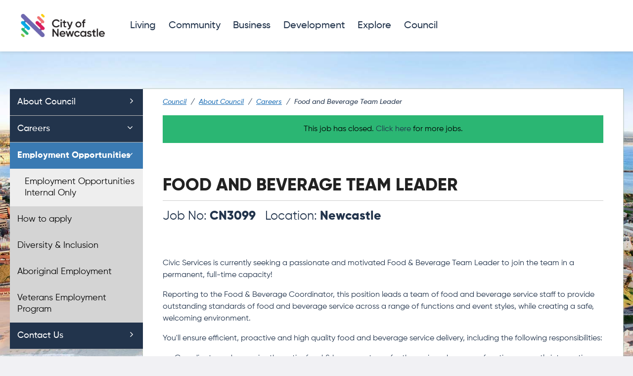

--- FILE ---
content_type: text/html; charset=utf-8
request_url: https://newcastle.applynow.net.au/jobs/CN3099-food-and-beverage-team-leader
body_size: 113880
content:
<!DOCTYPE html>
<html>

<head id="head">
  <base href="//www.newcastle.nsw.gov.au/">
  <title>Food and Beverage Team Leader - Careers with City of Newcastle</title>
  <meta charset="utf-8" />
  <meta http-equiv="X-UA-Compatible" content="IE=edge" />
<script type="text/javascript" nonce="DCPAQmPdzNq/IVbW4dmp8Q==">window.NREUM||(NREUM={});NREUM.info={"beacon":"bam.eu01.nr-data.net","errorBeacon":"bam.eu01.nr-data.net","licenseKey":"183a9cf142","applicationID":"400181650","transactionName":"JhpeRQoXCFxRFkteXwcGH0IQFxM=","queueTime":0,"applicationTime":454,"agent":""}</script>
<script type="text/javascript" nonce="DCPAQmPdzNq/IVbW4dmp8Q==">(window.NREUM||(NREUM={})).init={privacy:{cookies_enabled:true},ajax:{deny_list:["bam.eu01.nr-data.net"]},feature_flags:["soft_nav"],distributed_tracing:{enabled:true}};(window.NREUM||(NREUM={})).loader_config={agentID:"400181852",accountID:"2251736",trustKey:"2251736",xpid:"VgQCUFFQDhAEVFFTDwABU1Q=",licenseKey:"183a9cf142",applicationID:"400181650",browserID:"400181852"};;/*! For license information please see nr-loader-spa-1.308.0.min.js.LICENSE.txt */
(()=>{var e,t,r={384:(e,t,r)=>{"use strict";r.d(t,{NT:()=>a,US:()=>u,Zm:()=>o,bQ:()=>d,dV:()=>c,pV:()=>l});var n=r(6154),i=r(1863),s=r(1910);const a={beacon:"bam.nr-data.net",errorBeacon:"bam.nr-data.net"};function o(){return n.gm.NREUM||(n.gm.NREUM={}),void 0===n.gm.newrelic&&(n.gm.newrelic=n.gm.NREUM),n.gm.NREUM}function c(){let e=o();return e.o||(e.o={ST:n.gm.setTimeout,SI:n.gm.setImmediate||n.gm.setInterval,CT:n.gm.clearTimeout,XHR:n.gm.XMLHttpRequest,REQ:n.gm.Request,EV:n.gm.Event,PR:n.gm.Promise,MO:n.gm.MutationObserver,FETCH:n.gm.fetch,WS:n.gm.WebSocket},(0,s.i)(...Object.values(e.o))),e}function d(e,t){let r=o();r.initializedAgents??={},t.initializedAt={ms:(0,i.t)(),date:new Date},r.initializedAgents[e]=t}function u(e,t){o()[e]=t}function l(){return function(){let e=o();const t=e.info||{};e.info={beacon:a.beacon,errorBeacon:a.errorBeacon,...t}}(),function(){let e=o();const t=e.init||{};e.init={...t}}(),c(),function(){let e=o();const t=e.loader_config||{};e.loader_config={...t}}(),o()}},782:(e,t,r)=>{"use strict";r.d(t,{T:()=>n});const n=r(860).K7.pageViewTiming},860:(e,t,r)=>{"use strict";r.d(t,{$J:()=>u,K7:()=>c,P3:()=>d,XX:()=>i,Yy:()=>o,df:()=>s,qY:()=>n,v4:()=>a});const n="events",i="jserrors",s="browser/blobs",a="rum",o="browser/logs",c={ajax:"ajax",genericEvents:"generic_events",jserrors:i,logging:"logging",metrics:"metrics",pageAction:"page_action",pageViewEvent:"page_view_event",pageViewTiming:"page_view_timing",sessionReplay:"session_replay",sessionTrace:"session_trace",softNav:"soft_navigations",spa:"spa"},d={[c.pageViewEvent]:1,[c.pageViewTiming]:2,[c.metrics]:3,[c.jserrors]:4,[c.spa]:5,[c.ajax]:6,[c.sessionTrace]:7,[c.softNav]:8,[c.sessionReplay]:9,[c.logging]:10,[c.genericEvents]:11},u={[c.pageViewEvent]:a,[c.pageViewTiming]:n,[c.ajax]:n,[c.spa]:n,[c.softNav]:n,[c.metrics]:i,[c.jserrors]:i,[c.sessionTrace]:s,[c.sessionReplay]:s,[c.logging]:o,[c.genericEvents]:"ins"}},944:(e,t,r)=>{"use strict";r.d(t,{R:()=>i});var n=r(3241);function i(e,t){"function"==typeof console.debug&&(console.debug("New Relic Warning: https://github.com/newrelic/newrelic-browser-agent/blob/main/docs/warning-codes.md#".concat(e),t),(0,n.W)({agentIdentifier:null,drained:null,type:"data",name:"warn",feature:"warn",data:{code:e,secondary:t}}))}},993:(e,t,r)=>{"use strict";r.d(t,{A$:()=>s,ET:()=>a,TZ:()=>o,p_:()=>i});var n=r(860);const i={ERROR:"ERROR",WARN:"WARN",INFO:"INFO",DEBUG:"DEBUG",TRACE:"TRACE"},s={OFF:0,ERROR:1,WARN:2,INFO:3,DEBUG:4,TRACE:5},a="log",o=n.K7.logging},1541:(e,t,r)=>{"use strict";r.d(t,{U:()=>i,f:()=>n});const n={MFE:"MFE",BA:"BA"};function i(e,t){if(2!==t?.harvestEndpointVersion)return{};const r=t.agentRef.runtime.appMetadata.agents[0].entityGuid;return e?{"source.id":e.id,"source.name":e.name,"source.type":e.type,"parent.id":e.parent?.id||r,"parent.type":e.parent?.type||n.BA}:{"entity.guid":r,appId:t.agentRef.info.applicationID}}},1687:(e,t,r)=>{"use strict";r.d(t,{Ak:()=>d,Ze:()=>h,x3:()=>u});var n=r(3241),i=r(7836),s=r(3606),a=r(860),o=r(2646);const c={};function d(e,t){const r={staged:!1,priority:a.P3[t]||0};l(e),c[e].get(t)||c[e].set(t,r)}function u(e,t){e&&c[e]&&(c[e].get(t)&&c[e].delete(t),p(e,t,!1),c[e].size&&f(e))}function l(e){if(!e)throw new Error("agentIdentifier required");c[e]||(c[e]=new Map)}function h(e="",t="feature",r=!1){if(l(e),!e||!c[e].get(t)||r)return p(e,t);c[e].get(t).staged=!0,f(e)}function f(e){const t=Array.from(c[e]);t.every(([e,t])=>t.staged)&&(t.sort((e,t)=>e[1].priority-t[1].priority),t.forEach(([t])=>{c[e].delete(t),p(e,t)}))}function p(e,t,r=!0){const a=e?i.ee.get(e):i.ee,c=s.i.handlers;if(!a.aborted&&a.backlog&&c){if((0,n.W)({agentIdentifier:e,type:"lifecycle",name:"drain",feature:t}),r){const e=a.backlog[t],r=c[t];if(r){for(let t=0;e&&t<e.length;++t)g(e[t],r);Object.entries(r).forEach(([e,t])=>{Object.values(t||{}).forEach(t=>{t[0]?.on&&t[0]?.context()instanceof o.y&&t[0].on(e,t[1])})})}}a.isolatedBacklog||delete c[t],a.backlog[t]=null,a.emit("drain-"+t,[])}}function g(e,t){var r=e[1];Object.values(t[r]||{}).forEach(t=>{var r=e[0];if(t[0]===r){var n=t[1],i=e[3],s=e[2];n.apply(i,s)}})}},1738:(e,t,r)=>{"use strict";r.d(t,{U:()=>f,Y:()=>h});var n=r(3241),i=r(9908),s=r(1863),a=r(944),o=r(5701),c=r(3969),d=r(8362),u=r(860),l=r(4261);function h(e,t,r,s){const h=s||r;!h||h[e]&&h[e]!==d.d.prototype[e]||(h[e]=function(){(0,i.p)(c.xV,["API/"+e+"/called"],void 0,u.K7.metrics,r.ee),(0,n.W)({agentIdentifier:r.agentIdentifier,drained:!!o.B?.[r.agentIdentifier],type:"data",name:"api",feature:l.Pl+e,data:{}});try{return t.apply(this,arguments)}catch(e){(0,a.R)(23,e)}})}function f(e,t,r,n,a){const o=e.info;null===r?delete o.jsAttributes[t]:o.jsAttributes[t]=r,(a||null===r)&&(0,i.p)(l.Pl+n,[(0,s.t)(),t,r],void 0,"session",e.ee)}},1741:(e,t,r)=>{"use strict";r.d(t,{W:()=>s});var n=r(944),i=r(4261);class s{#e(e,...t){if(this[e]!==s.prototype[e])return this[e](...t);(0,n.R)(35,e)}addPageAction(e,t){return this.#e(i.hG,e,t)}register(e){return this.#e(i.eY,e)}recordCustomEvent(e,t){return this.#e(i.fF,e,t)}setPageViewName(e,t){return this.#e(i.Fw,e,t)}setCustomAttribute(e,t,r){return this.#e(i.cD,e,t,r)}noticeError(e,t){return this.#e(i.o5,e,t)}setUserId(e,t=!1){return this.#e(i.Dl,e,t)}setApplicationVersion(e){return this.#e(i.nb,e)}setErrorHandler(e){return this.#e(i.bt,e)}addRelease(e,t){return this.#e(i.k6,e,t)}log(e,t){return this.#e(i.$9,e,t)}start(){return this.#e(i.d3)}finished(e){return this.#e(i.BL,e)}recordReplay(){return this.#e(i.CH)}pauseReplay(){return this.#e(i.Tb)}addToTrace(e){return this.#e(i.U2,e)}setCurrentRouteName(e){return this.#e(i.PA,e)}interaction(e){return this.#e(i.dT,e)}wrapLogger(e,t,r){return this.#e(i.Wb,e,t,r)}measure(e,t){return this.#e(i.V1,e,t)}consent(e){return this.#e(i.Pv,e)}}},1863:(e,t,r)=>{"use strict";function n(){return Math.floor(performance.now())}r.d(t,{t:()=>n})},1910:(e,t,r)=>{"use strict";r.d(t,{i:()=>s});var n=r(944);const i=new Map;function s(...e){return e.every(e=>{if(i.has(e))return i.get(e);const t="function"==typeof e?e.toString():"",r=t.includes("[native code]"),s=t.includes("nrWrapper");return r||s||(0,n.R)(64,e?.name||t),i.set(e,r),r})}},2555:(e,t,r)=>{"use strict";r.d(t,{D:()=>o,f:()=>a});var n=r(384),i=r(8122);const s={beacon:n.NT.beacon,errorBeacon:n.NT.errorBeacon,licenseKey:void 0,applicationID:void 0,sa:void 0,queueTime:void 0,applicationTime:void 0,ttGuid:void 0,user:void 0,account:void 0,product:void 0,extra:void 0,jsAttributes:{},userAttributes:void 0,atts:void 0,transactionName:void 0,tNamePlain:void 0};function a(e){try{return!!e.licenseKey&&!!e.errorBeacon&&!!e.applicationID}catch(e){return!1}}const o=e=>(0,i.a)(e,s)},2614:(e,t,r)=>{"use strict";r.d(t,{BB:()=>a,H3:()=>n,g:()=>d,iL:()=>c,tS:()=>o,uh:()=>i,wk:()=>s});const n="NRBA",i="SESSION",s=144e5,a=18e5,o={STARTED:"session-started",PAUSE:"session-pause",RESET:"session-reset",RESUME:"session-resume",UPDATE:"session-update"},c={SAME_TAB:"same-tab",CROSS_TAB:"cross-tab"},d={OFF:0,FULL:1,ERROR:2}},2646:(e,t,r)=>{"use strict";r.d(t,{y:()=>n});class n{constructor(e){this.contextId=e}}},2843:(e,t,r)=>{"use strict";r.d(t,{G:()=>s,u:()=>i});var n=r(3878);function i(e,t=!1,r,i){(0,n.DD)("visibilitychange",function(){if(t)return void("hidden"===document.visibilityState&&e());e(document.visibilityState)},r,i)}function s(e,t,r){(0,n.sp)("pagehide",e,t,r)}},3241:(e,t,r)=>{"use strict";r.d(t,{W:()=>s});var n=r(6154);const i="newrelic";function s(e={}){try{n.gm.dispatchEvent(new CustomEvent(i,{detail:e}))}catch(e){}}},3304:(e,t,r)=>{"use strict";r.d(t,{A:()=>s});var n=r(7836);const i=()=>{const e=new WeakSet;return(t,r)=>{if("object"==typeof r&&null!==r){if(e.has(r))return;e.add(r)}return r}};function s(e){try{return JSON.stringify(e,i())??""}catch(e){try{n.ee.emit("internal-error",[e])}catch(e){}return""}}},3333:(e,t,r)=>{"use strict";r.d(t,{$v:()=>u,TZ:()=>n,Xh:()=>c,Zp:()=>i,kd:()=>d,mq:()=>o,nf:()=>a,qN:()=>s});const n=r(860).K7.genericEvents,i=["auxclick","click","copy","keydown","paste","scrollend"],s=["focus","blur"],a=4,o=1e3,c=2e3,d=["PageAction","UserAction","BrowserPerformance"],u={RESOURCES:"experimental.resources",REGISTER:"register"}},3434:(e,t,r)=>{"use strict";r.d(t,{Jt:()=>s,YM:()=>d});var n=r(7836),i=r(5607);const s="nr@original:".concat(i.W),a=50;var o=Object.prototype.hasOwnProperty,c=!1;function d(e,t){return e||(e=n.ee),r.inPlace=function(e,t,n,i,s){n||(n="");const a="-"===n.charAt(0);for(let o=0;o<t.length;o++){const c=t[o],d=e[c];l(d)||(e[c]=r(d,a?c+n:n,i,c,s))}},r.flag=s,r;function r(t,r,n,c,d){return l(t)?t:(r||(r=""),nrWrapper[s]=t,function(e,t,r){if(Object.defineProperty&&Object.keys)try{return Object.keys(e).forEach(function(r){Object.defineProperty(t,r,{get:function(){return e[r]},set:function(t){return e[r]=t,t}})}),t}catch(e){u([e],r)}for(var n in e)o.call(e,n)&&(t[n]=e[n])}(t,nrWrapper,e),nrWrapper);function nrWrapper(){var s,o,l,h;let f;try{o=this,s=[...arguments],l="function"==typeof n?n(s,o):n||{}}catch(t){u([t,"",[s,o,c],l],e)}i(r+"start",[s,o,c],l,d);const p=performance.now();let g;try{return h=t.apply(o,s),g=performance.now(),h}catch(e){throw g=performance.now(),i(r+"err",[s,o,e],l,d),f=e,f}finally{const e=g-p,t={start:p,end:g,duration:e,isLongTask:e>=a,methodName:c,thrownError:f};t.isLongTask&&i("long-task",[t,o],l,d),i(r+"end",[s,o,h],l,d)}}}function i(r,n,i,s){if(!c||t){var a=c;c=!0;try{e.emit(r,n,i,t,s)}catch(t){u([t,r,n,i],e)}c=a}}}function u(e,t){t||(t=n.ee);try{t.emit("internal-error",e)}catch(e){}}function l(e){return!(e&&"function"==typeof e&&e.apply&&!e[s])}},3606:(e,t,r)=>{"use strict";r.d(t,{i:()=>s});var n=r(9908);s.on=a;var i=s.handlers={};function s(e,t,r,s){a(s||n.d,i,e,t,r)}function a(e,t,r,i,s){s||(s="feature"),e||(e=n.d);var a=t[s]=t[s]||{};(a[r]=a[r]||[]).push([e,i])}},3738:(e,t,r)=>{"use strict";r.d(t,{He:()=>i,Kp:()=>o,Lc:()=>d,Rz:()=>u,TZ:()=>n,bD:()=>s,d3:()=>a,jx:()=>l,sl:()=>h,uP:()=>c});const n=r(860).K7.sessionTrace,i="bstResource",s="resource",a="-start",o="-end",c="fn"+a,d="fn"+o,u="pushState",l=1e3,h=3e4},3785:(e,t,r)=>{"use strict";r.d(t,{R:()=>c,b:()=>d});var n=r(9908),i=r(1863),s=r(860),a=r(3969),o=r(993);function c(e,t,r={},c=o.p_.INFO,d=!0,u,l=(0,i.t)()){(0,n.p)(a.xV,["API/logging/".concat(c.toLowerCase(),"/called")],void 0,s.K7.metrics,e),(0,n.p)(o.ET,[l,t,r,c,d,u],void 0,s.K7.logging,e)}function d(e){return"string"==typeof e&&Object.values(o.p_).some(t=>t===e.toUpperCase().trim())}},3878:(e,t,r)=>{"use strict";function n(e,t){return{capture:e,passive:!1,signal:t}}function i(e,t,r=!1,i){window.addEventListener(e,t,n(r,i))}function s(e,t,r=!1,i){document.addEventListener(e,t,n(r,i))}r.d(t,{DD:()=>s,jT:()=>n,sp:()=>i})},3962:(e,t,r)=>{"use strict";r.d(t,{AM:()=>a,O2:()=>l,OV:()=>s,Qu:()=>h,TZ:()=>c,ih:()=>f,pP:()=>o,t1:()=>u,tC:()=>i,wD:()=>d});var n=r(860);const i=["click","keydown","submit"],s="popstate",a="api",o="initialPageLoad",c=n.K7.softNav,d=5e3,u=500,l={INITIAL_PAGE_LOAD:"",ROUTE_CHANGE:1,UNSPECIFIED:2},h={INTERACTION:1,AJAX:2,CUSTOM_END:3,CUSTOM_TRACER:4},f={IP:"in progress",PF:"pending finish",FIN:"finished",CAN:"cancelled"}},3969:(e,t,r)=>{"use strict";r.d(t,{TZ:()=>n,XG:()=>o,rs:()=>i,xV:()=>a,z_:()=>s});const n=r(860).K7.metrics,i="sm",s="cm",a="storeSupportabilityMetrics",o="storeEventMetrics"},4234:(e,t,r)=>{"use strict";r.d(t,{W:()=>s});var n=r(7836),i=r(1687);class s{constructor(e,t){this.agentIdentifier=e,this.ee=n.ee.get(e),this.featureName=t,this.blocked=!1}deregisterDrain(){(0,i.x3)(this.agentIdentifier,this.featureName)}}},4261:(e,t,r)=>{"use strict";r.d(t,{$9:()=>u,BL:()=>c,CH:()=>p,Dl:()=>R,Fw:()=>w,PA:()=>v,Pl:()=>n,Pv:()=>A,Tb:()=>h,U2:()=>a,V1:()=>E,Wb:()=>T,bt:()=>y,cD:()=>b,d3:()=>x,dT:()=>d,eY:()=>g,fF:()=>f,hG:()=>s,hw:()=>i,k6:()=>o,nb:()=>m,o5:()=>l});const n="api-",i=n+"ixn-",s="addPageAction",a="addToTrace",o="addRelease",c="finished",d="interaction",u="log",l="noticeError",h="pauseReplay",f="recordCustomEvent",p="recordReplay",g="register",m="setApplicationVersion",v="setCurrentRouteName",b="setCustomAttribute",y="setErrorHandler",w="setPageViewName",R="setUserId",x="start",T="wrapLogger",E="measure",A="consent"},5205:(e,t,r)=>{"use strict";r.d(t,{j:()=>S});var n=r(384),i=r(1741);var s=r(2555),a=r(3333);const o=e=>{if(!e||"string"!=typeof e)return!1;try{document.createDocumentFragment().querySelector(e)}catch{return!1}return!0};var c=r(2614),d=r(944),u=r(8122);const l="[data-nr-mask]",h=e=>(0,u.a)(e,(()=>{const e={feature_flags:[],experimental:{allow_registered_children:!1,resources:!1},mask_selector:"*",block_selector:"[data-nr-block]",mask_input_options:{color:!1,date:!1,"datetime-local":!1,email:!1,month:!1,number:!1,range:!1,search:!1,tel:!1,text:!1,time:!1,url:!1,week:!1,textarea:!1,select:!1,password:!0}};return{ajax:{deny_list:void 0,block_internal:!0,enabled:!0,autoStart:!0},api:{get allow_registered_children(){return e.feature_flags.includes(a.$v.REGISTER)||e.experimental.allow_registered_children},set allow_registered_children(t){e.experimental.allow_registered_children=t},duplicate_registered_data:!1},browser_consent_mode:{enabled:!1},distributed_tracing:{enabled:void 0,exclude_newrelic_header:void 0,cors_use_newrelic_header:void 0,cors_use_tracecontext_headers:void 0,allowed_origins:void 0},get feature_flags(){return e.feature_flags},set feature_flags(t){e.feature_flags=t},generic_events:{enabled:!0,autoStart:!0},harvest:{interval:30},jserrors:{enabled:!0,autoStart:!0},logging:{enabled:!0,autoStart:!0},metrics:{enabled:!0,autoStart:!0},obfuscate:void 0,page_action:{enabled:!0},page_view_event:{enabled:!0,autoStart:!0},page_view_timing:{enabled:!0,autoStart:!0},performance:{capture_marks:!1,capture_measures:!1,capture_detail:!0,resources:{get enabled(){return e.feature_flags.includes(a.$v.RESOURCES)||e.experimental.resources},set enabled(t){e.experimental.resources=t},asset_types:[],first_party_domains:[],ignore_newrelic:!0}},privacy:{cookies_enabled:!0},proxy:{assets:void 0,beacon:void 0},session:{expiresMs:c.wk,inactiveMs:c.BB},session_replay:{autoStart:!0,enabled:!1,preload:!1,sampling_rate:10,error_sampling_rate:100,collect_fonts:!1,inline_images:!1,fix_stylesheets:!0,mask_all_inputs:!0,get mask_text_selector(){return e.mask_selector},set mask_text_selector(t){o(t)?e.mask_selector="".concat(t,",").concat(l):""===t||null===t?e.mask_selector=l:(0,d.R)(5,t)},get block_class(){return"nr-block"},get ignore_class(){return"nr-ignore"},get mask_text_class(){return"nr-mask"},get block_selector(){return e.block_selector},set block_selector(t){o(t)?e.block_selector+=",".concat(t):""!==t&&(0,d.R)(6,t)},get mask_input_options(){return e.mask_input_options},set mask_input_options(t){t&&"object"==typeof t?e.mask_input_options={...t,password:!0}:(0,d.R)(7,t)}},session_trace:{enabled:!0,autoStart:!0},soft_navigations:{enabled:!0,autoStart:!0},spa:{enabled:!0,autoStart:!0},ssl:void 0,user_actions:{enabled:!0,elementAttributes:["id","className","tagName","type"]}}})());var f=r(6154),p=r(9324);let g=0;const m={buildEnv:p.F3,distMethod:p.Xs,version:p.xv,originTime:f.WN},v={consented:!1},b={appMetadata:{},get consented(){return this.session?.state?.consent||v.consented},set consented(e){v.consented=e},customTransaction:void 0,denyList:void 0,disabled:!1,harvester:void 0,isolatedBacklog:!1,isRecording:!1,loaderType:void 0,maxBytes:3e4,obfuscator:void 0,onerror:void 0,ptid:void 0,releaseIds:{},session:void 0,timeKeeper:void 0,registeredEntities:[],jsAttributesMetadata:{bytes:0},get harvestCount(){return++g}},y=e=>{const t=(0,u.a)(e,b),r=Object.keys(m).reduce((e,t)=>(e[t]={value:m[t],writable:!1,configurable:!0,enumerable:!0},e),{});return Object.defineProperties(t,r)};var w=r(5701);const R=e=>{const t=e.startsWith("http");e+="/",r.p=t?e:"https://"+e};var x=r(7836),T=r(3241);const E={accountID:void 0,trustKey:void 0,agentID:void 0,licenseKey:void 0,applicationID:void 0,xpid:void 0},A=e=>(0,u.a)(e,E),_=new Set;function S(e,t={},r,a){let{init:o,info:c,loader_config:d,runtime:u={},exposed:l=!0}=t;if(!c){const e=(0,n.pV)();o=e.init,c=e.info,d=e.loader_config}e.init=h(o||{}),e.loader_config=A(d||{}),c.jsAttributes??={},f.bv&&(c.jsAttributes.isWorker=!0),e.info=(0,s.D)(c);const p=e.init,g=[c.beacon,c.errorBeacon];_.has(e.agentIdentifier)||(p.proxy.assets&&(R(p.proxy.assets),g.push(p.proxy.assets)),p.proxy.beacon&&g.push(p.proxy.beacon),e.beacons=[...g],function(e){const t=(0,n.pV)();Object.getOwnPropertyNames(i.W.prototype).forEach(r=>{const n=i.W.prototype[r];if("function"!=typeof n||"constructor"===n)return;let s=t[r];e[r]&&!1!==e.exposed&&"micro-agent"!==e.runtime?.loaderType&&(t[r]=(...t)=>{const n=e[r](...t);return s?s(...t):n})})}(e),(0,n.US)("activatedFeatures",w.B)),u.denyList=[...p.ajax.deny_list||[],...p.ajax.block_internal?g:[]],u.ptid=e.agentIdentifier,u.loaderType=r,e.runtime=y(u),_.has(e.agentIdentifier)||(e.ee=x.ee.get(e.agentIdentifier),e.exposed=l,(0,T.W)({agentIdentifier:e.agentIdentifier,drained:!!w.B?.[e.agentIdentifier],type:"lifecycle",name:"initialize",feature:void 0,data:e.config})),_.add(e.agentIdentifier)}},5270:(e,t,r)=>{"use strict";r.d(t,{Aw:()=>a,SR:()=>s,rF:()=>o});var n=r(384),i=r(7767);function s(e){return!!(0,n.dV)().o.MO&&(0,i.V)(e)&&!0===e?.session_trace.enabled}function a(e){return!0===e?.session_replay.preload&&s(e)}function o(e,t){try{if("string"==typeof t?.type){if("password"===t.type.toLowerCase())return"*".repeat(e?.length||0);if(void 0!==t?.dataset?.nrUnmask||t?.classList?.contains("nr-unmask"))return e}}catch(e){}return"string"==typeof e?e.replace(/[\S]/g,"*"):"*".repeat(e?.length||0)}},5289:(e,t,r)=>{"use strict";r.d(t,{GG:()=>a,Qr:()=>c,sB:()=>o});var n=r(3878),i=r(6389);function s(){return"undefined"==typeof document||"complete"===document.readyState}function a(e,t){if(s())return e();const r=(0,i.J)(e),a=setInterval(()=>{s()&&(clearInterval(a),r())},500);(0,n.sp)("load",r,t)}function o(e){if(s())return e();(0,n.DD)("DOMContentLoaded",e)}function c(e){if(s())return e();(0,n.sp)("popstate",e)}},5607:(e,t,r)=>{"use strict";r.d(t,{W:()=>n});const n=(0,r(9566).bz)()},5701:(e,t,r)=>{"use strict";r.d(t,{B:()=>s,t:()=>a});var n=r(3241);const i=new Set,s={};function a(e,t){const r=t.agentIdentifier;s[r]??={},e&&"object"==typeof e&&(i.has(r)||(t.ee.emit("rumresp",[e]),s[r]=e,i.add(r),(0,n.W)({agentIdentifier:r,loaded:!0,drained:!0,type:"lifecycle",name:"load",feature:void 0,data:e})))}},6154:(e,t,r)=>{"use strict";r.d(t,{OF:()=>d,RI:()=>i,WN:()=>h,bv:()=>s,eN:()=>f,gm:()=>a,lR:()=>l,m:()=>c,mw:()=>o,sb:()=>u});var n=r(1863);const i="undefined"!=typeof window&&!!window.document,s="undefined"!=typeof WorkerGlobalScope&&("undefined"!=typeof self&&self instanceof WorkerGlobalScope&&self.navigator instanceof WorkerNavigator||"undefined"!=typeof globalThis&&globalThis instanceof WorkerGlobalScope&&globalThis.navigator instanceof WorkerNavigator),a=i?window:"undefined"!=typeof WorkerGlobalScope&&("undefined"!=typeof self&&self instanceof WorkerGlobalScope&&self||"undefined"!=typeof globalThis&&globalThis instanceof WorkerGlobalScope&&globalThis),o=Boolean("hidden"===a?.document?.visibilityState),c=""+a?.location,d=/iPad|iPhone|iPod/.test(a.navigator?.userAgent),u=d&&"undefined"==typeof SharedWorker,l=(()=>{const e=a.navigator?.userAgent?.match(/Firefox[/\s](\d+\.\d+)/);return Array.isArray(e)&&e.length>=2?+e[1]:0})(),h=Date.now()-(0,n.t)(),f=()=>"undefined"!=typeof PerformanceNavigationTiming&&a?.performance?.getEntriesByType("navigation")?.[0]?.responseStart},6344:(e,t,r)=>{"use strict";r.d(t,{BB:()=>u,Qb:()=>l,TZ:()=>i,Ug:()=>a,Vh:()=>s,_s:()=>o,bc:()=>d,yP:()=>c});var n=r(2614);const i=r(860).K7.sessionReplay,s="errorDuringReplay",a=.12,o={DomContentLoaded:0,Load:1,FullSnapshot:2,IncrementalSnapshot:3,Meta:4,Custom:5},c={[n.g.ERROR]:15e3,[n.g.FULL]:3e5,[n.g.OFF]:0},d={RESET:{message:"Session was reset",sm:"Reset"},IMPORT:{message:"Recorder failed to import",sm:"Import"},TOO_MANY:{message:"429: Too Many Requests",sm:"Too-Many"},TOO_BIG:{message:"Payload was too large",sm:"Too-Big"},CROSS_TAB:{message:"Session Entity was set to OFF on another tab",sm:"Cross-Tab"},ENTITLEMENTS:{message:"Session Replay is not allowed and will not be started",sm:"Entitlement"}},u=5e3,l={API:"api",RESUME:"resume",SWITCH_TO_FULL:"switchToFull",INITIALIZE:"initialize",PRELOAD:"preload"}},6389:(e,t,r)=>{"use strict";function n(e,t=500,r={}){const n=r?.leading||!1;let i;return(...r)=>{n&&void 0===i&&(e.apply(this,r),i=setTimeout(()=>{i=clearTimeout(i)},t)),n||(clearTimeout(i),i=setTimeout(()=>{e.apply(this,r)},t))}}function i(e){let t=!1;return(...r)=>{t||(t=!0,e.apply(this,r))}}r.d(t,{J:()=>i,s:()=>n})},6630:(e,t,r)=>{"use strict";r.d(t,{T:()=>n});const n=r(860).K7.pageViewEvent},6774:(e,t,r)=>{"use strict";r.d(t,{T:()=>n});const n=r(860).K7.jserrors},7295:(e,t,r)=>{"use strict";r.d(t,{Xv:()=>a,gX:()=>i,iW:()=>s});var n=[];function i(e){if(!e||s(e))return!1;if(0===n.length)return!0;if("*"===n[0].hostname)return!1;for(var t=0;t<n.length;t++){var r=n[t];if(r.hostname.test(e.hostname)&&r.pathname.test(e.pathname))return!1}return!0}function s(e){return void 0===e.hostname}function a(e){if(n=[],e&&e.length)for(var t=0;t<e.length;t++){let r=e[t];if(!r)continue;if("*"===r)return void(n=[{hostname:"*"}]);0===r.indexOf("http://")?r=r.substring(7):0===r.indexOf("https://")&&(r=r.substring(8));const i=r.indexOf("/");let s,a;i>0?(s=r.substring(0,i),a=r.substring(i)):(s=r,a="*");let[c]=s.split(":");n.push({hostname:o(c),pathname:o(a,!0)})}}function o(e,t=!1){const r=e.replace(/[.+?^${}()|[\]\\]/g,e=>"\\"+e).replace(/\*/g,".*?");return new RegExp((t?"^":"")+r+"$")}},7485:(e,t,r)=>{"use strict";r.d(t,{D:()=>i});var n=r(6154);function i(e){if(0===(e||"").indexOf("data:"))return{protocol:"data"};try{const t=new URL(e,location.href),r={port:t.port,hostname:t.hostname,pathname:t.pathname,search:t.search,protocol:t.protocol.slice(0,t.protocol.indexOf(":")),sameOrigin:t.protocol===n.gm?.location?.protocol&&t.host===n.gm?.location?.host};return r.port&&""!==r.port||("http:"===t.protocol&&(r.port="80"),"https:"===t.protocol&&(r.port="443")),r.pathname&&""!==r.pathname?r.pathname.startsWith("/")||(r.pathname="/".concat(r.pathname)):r.pathname="/",r}catch(e){return{}}}},7699:(e,t,r)=>{"use strict";r.d(t,{It:()=>s,KC:()=>o,No:()=>i,qh:()=>a});var n=r(860);const i=16e3,s=1e6,a="SESSION_ERROR",o={[n.K7.logging]:!0,[n.K7.genericEvents]:!1,[n.K7.jserrors]:!1,[n.K7.ajax]:!1}},7767:(e,t,r)=>{"use strict";r.d(t,{V:()=>i});var n=r(6154);const i=e=>n.RI&&!0===e?.privacy.cookies_enabled},7836:(e,t,r)=>{"use strict";r.d(t,{P:()=>o,ee:()=>c});var n=r(384),i=r(8990),s=r(2646),a=r(5607);const o="nr@context:".concat(a.W),c=function e(t,r){var n={},a={},u={},l=!1;try{l=16===r.length&&d.initializedAgents?.[r]?.runtime.isolatedBacklog}catch(e){}var h={on:p,addEventListener:p,removeEventListener:function(e,t){var r=n[e];if(!r)return;for(var i=0;i<r.length;i++)r[i]===t&&r.splice(i,1)},emit:function(e,r,n,i,s){!1!==s&&(s=!0);if(c.aborted&&!i)return;t&&s&&t.emit(e,r,n);var o=f(n);g(e).forEach(e=>{e.apply(o,r)});var d=v()[a[e]];d&&d.push([h,e,r,o]);return o},get:m,listeners:g,context:f,buffer:function(e,t){const r=v();if(t=t||"feature",h.aborted)return;Object.entries(e||{}).forEach(([e,n])=>{a[n]=t,t in r||(r[t]=[])})},abort:function(){h._aborted=!0,Object.keys(h.backlog).forEach(e=>{delete h.backlog[e]})},isBuffering:function(e){return!!v()[a[e]]},debugId:r,backlog:l?{}:t&&"object"==typeof t.backlog?t.backlog:{},isolatedBacklog:l};return Object.defineProperty(h,"aborted",{get:()=>{let e=h._aborted||!1;return e||(t&&(e=t.aborted),e)}}),h;function f(e){return e&&e instanceof s.y?e:e?(0,i.I)(e,o,()=>new s.y(o)):new s.y(o)}function p(e,t){n[e]=g(e).concat(t)}function g(e){return n[e]||[]}function m(t){return u[t]=u[t]||e(h,t)}function v(){return h.backlog}}(void 0,"globalEE"),d=(0,n.Zm)();d.ee||(d.ee=c)},8122:(e,t,r)=>{"use strict";r.d(t,{a:()=>i});var n=r(944);function i(e,t){try{if(!e||"object"!=typeof e)return(0,n.R)(3);if(!t||"object"!=typeof t)return(0,n.R)(4);const r=Object.create(Object.getPrototypeOf(t),Object.getOwnPropertyDescriptors(t)),s=0===Object.keys(r).length?e:r;for(let a in s)if(void 0!==e[a])try{if(null===e[a]){r[a]=null;continue}Array.isArray(e[a])&&Array.isArray(t[a])?r[a]=Array.from(new Set([...e[a],...t[a]])):"object"==typeof e[a]&&"object"==typeof t[a]?r[a]=i(e[a],t[a]):r[a]=e[a]}catch(e){r[a]||(0,n.R)(1,e)}return r}catch(e){(0,n.R)(2,e)}}},8139:(e,t,r)=>{"use strict";r.d(t,{u:()=>h});var n=r(7836),i=r(3434),s=r(8990),a=r(6154);const o={},c=a.gm.XMLHttpRequest,d="addEventListener",u="removeEventListener",l="nr@wrapped:".concat(n.P);function h(e){var t=function(e){return(e||n.ee).get("events")}(e);if(o[t.debugId]++)return t;o[t.debugId]=1;var r=(0,i.YM)(t,!0);function h(e){r.inPlace(e,[d,u],"-",p)}function p(e,t){return e[1]}return"getPrototypeOf"in Object&&(a.RI&&f(document,h),c&&f(c.prototype,h),f(a.gm,h)),t.on(d+"-start",function(e,t){var n=e[1];if(null!==n&&("function"==typeof n||"object"==typeof n)&&"newrelic"!==e[0]){var i=(0,s.I)(n,l,function(){var e={object:function(){if("function"!=typeof n.handleEvent)return;return n.handleEvent.apply(n,arguments)},function:n}[typeof n];return e?r(e,"fn-",null,e.name||"anonymous"):n});this.wrapped=e[1]=i}}),t.on(u+"-start",function(e){e[1]=this.wrapped||e[1]}),t}function f(e,t,...r){let n=e;for(;"object"==typeof n&&!Object.prototype.hasOwnProperty.call(n,d);)n=Object.getPrototypeOf(n);n&&t(n,...r)}},8362:(e,t,r)=>{"use strict";r.d(t,{d:()=>s});var n=r(9566),i=r(1741);class s extends i.W{agentIdentifier=(0,n.LA)(16)}},8374:(e,t,r)=>{r.nc=(()=>{try{return document?.currentScript?.nonce}catch(e){}return""})()},8990:(e,t,r)=>{"use strict";r.d(t,{I:()=>i});var n=Object.prototype.hasOwnProperty;function i(e,t,r){if(n.call(e,t))return e[t];var i=r();if(Object.defineProperty&&Object.keys)try{return Object.defineProperty(e,t,{value:i,writable:!0,enumerable:!1}),i}catch(e){}return e[t]=i,i}},9119:(e,t,r)=>{"use strict";r.d(t,{L:()=>s});var n=/([^?#]*)[^#]*(#[^?]*|$).*/,i=/([^?#]*)().*/;function s(e,t){return e?e.replace(t?n:i,"$1$2"):e}},9300:(e,t,r)=>{"use strict";r.d(t,{T:()=>n});const n=r(860).K7.ajax},9324:(e,t,r)=>{"use strict";r.d(t,{AJ:()=>a,F3:()=>i,Xs:()=>s,Yq:()=>o,xv:()=>n});const n="1.308.0",i="PROD",s="CDN",a="@newrelic/rrweb",o="1.0.1"},9566:(e,t,r)=>{"use strict";r.d(t,{LA:()=>o,ZF:()=>c,bz:()=>a,el:()=>d});var n=r(6154);const i="xxxxxxxx-xxxx-4xxx-yxxx-xxxxxxxxxxxx";function s(e,t){return e?15&e[t]:16*Math.random()|0}function a(){const e=n.gm?.crypto||n.gm?.msCrypto;let t,r=0;return e&&e.getRandomValues&&(t=e.getRandomValues(new Uint8Array(30))),i.split("").map(e=>"x"===e?s(t,r++).toString(16):"y"===e?(3&s()|8).toString(16):e).join("")}function o(e){const t=n.gm?.crypto||n.gm?.msCrypto;let r,i=0;t&&t.getRandomValues&&(r=t.getRandomValues(new Uint8Array(e)));const a=[];for(var o=0;o<e;o++)a.push(s(r,i++).toString(16));return a.join("")}function c(){return o(16)}function d(){return o(32)}},9908:(e,t,r)=>{"use strict";r.d(t,{d:()=>n,p:()=>i});var n=r(7836).ee.get("handle");function i(e,t,r,i,s){s?(s.buffer([e],i),s.emit(e,t,r)):(n.buffer([e],i),n.emit(e,t,r))}}},n={};function i(e){var t=n[e];if(void 0!==t)return t.exports;var s=n[e]={exports:{}};return r[e](s,s.exports,i),s.exports}i.m=r,i.d=(e,t)=>{for(var r in t)i.o(t,r)&&!i.o(e,r)&&Object.defineProperty(e,r,{enumerable:!0,get:t[r]})},i.f={},i.e=e=>Promise.all(Object.keys(i.f).reduce((t,r)=>(i.f[r](e,t),t),[])),i.u=e=>({212:"nr-spa-compressor",249:"nr-spa-recorder",478:"nr-spa"}[e]+"-1.308.0.min.js"),i.o=(e,t)=>Object.prototype.hasOwnProperty.call(e,t),e={},t="NRBA-1.308.0.PROD:",i.l=(r,n,s,a)=>{if(e[r])e[r].push(n);else{var o,c;if(void 0!==s)for(var d=document.getElementsByTagName("script"),u=0;u<d.length;u++){var l=d[u];if(l.getAttribute("src")==r||l.getAttribute("data-webpack")==t+s){o=l;break}}if(!o){c=!0;var h={478:"sha512-RSfSVnmHk59T/uIPbdSE0LPeqcEdF4/+XhfJdBuccH5rYMOEZDhFdtnh6X6nJk7hGpzHd9Ujhsy7lZEz/ORYCQ==",249:"sha512-ehJXhmntm85NSqW4MkhfQqmeKFulra3klDyY0OPDUE+sQ3GokHlPh1pmAzuNy//3j4ac6lzIbmXLvGQBMYmrkg==",212:"sha512-B9h4CR46ndKRgMBcK+j67uSR2RCnJfGefU+A7FrgR/k42ovXy5x/MAVFiSvFxuVeEk/pNLgvYGMp1cBSK/G6Fg=="};(o=document.createElement("script")).charset="utf-8",i.nc&&o.setAttribute("nonce",i.nc),o.setAttribute("data-webpack",t+s),o.src=r,0!==o.src.indexOf(window.location.origin+"/")&&(o.crossOrigin="anonymous"),h[a]&&(o.integrity=h[a])}e[r]=[n];var f=(t,n)=>{o.onerror=o.onload=null,clearTimeout(p);var i=e[r];if(delete e[r],o.parentNode&&o.parentNode.removeChild(o),i&&i.forEach(e=>e(n)),t)return t(n)},p=setTimeout(f.bind(null,void 0,{type:"timeout",target:o}),12e4);o.onerror=f.bind(null,o.onerror),o.onload=f.bind(null,o.onload),c&&document.head.appendChild(o)}},i.r=e=>{"undefined"!=typeof Symbol&&Symbol.toStringTag&&Object.defineProperty(e,Symbol.toStringTag,{value:"Module"}),Object.defineProperty(e,"__esModule",{value:!0})},i.p="https://js-agent.newrelic.com/",(()=>{var e={38:0,788:0};i.f.j=(t,r)=>{var n=i.o(e,t)?e[t]:void 0;if(0!==n)if(n)r.push(n[2]);else{var s=new Promise((r,i)=>n=e[t]=[r,i]);r.push(n[2]=s);var a=i.p+i.u(t),o=new Error;i.l(a,r=>{if(i.o(e,t)&&(0!==(n=e[t])&&(e[t]=void 0),n)){var s=r&&("load"===r.type?"missing":r.type),a=r&&r.target&&r.target.src;o.message="Loading chunk "+t+" failed: ("+s+": "+a+")",o.name="ChunkLoadError",o.type=s,o.request=a,n[1](o)}},"chunk-"+t,t)}};var t=(t,r)=>{var n,s,[a,o,c]=r,d=0;if(a.some(t=>0!==e[t])){for(n in o)i.o(o,n)&&(i.m[n]=o[n]);if(c)c(i)}for(t&&t(r);d<a.length;d++)s=a[d],i.o(e,s)&&e[s]&&e[s][0](),e[s]=0},r=self["webpackChunk:NRBA-1.308.0.PROD"]=self["webpackChunk:NRBA-1.308.0.PROD"]||[];r.forEach(t.bind(null,0)),r.push=t.bind(null,r.push.bind(r))})(),(()=>{"use strict";i(8374);var e=i(8362),t=i(860);const r=Object.values(t.K7);var n=i(5205);var s=i(9908),a=i(1863),o=i(4261),c=i(1738);var d=i(1687),u=i(4234),l=i(5289),h=i(6154),f=i(944),p=i(5270),g=i(7767),m=i(6389),v=i(7699);class b extends u.W{constructor(e,t){super(e.agentIdentifier,t),this.agentRef=e,this.abortHandler=void 0,this.featAggregate=void 0,this.loadedSuccessfully=void 0,this.onAggregateImported=new Promise(e=>{this.loadedSuccessfully=e}),this.deferred=Promise.resolve(),!1===e.init[this.featureName].autoStart?this.deferred=new Promise((t,r)=>{this.ee.on("manual-start-all",(0,m.J)(()=>{(0,d.Ak)(e.agentIdentifier,this.featureName),t()}))}):(0,d.Ak)(e.agentIdentifier,t)}importAggregator(e,t,r={}){if(this.featAggregate)return;const n=async()=>{let n;await this.deferred;try{if((0,g.V)(e.init)){const{setupAgentSession:t}=await i.e(478).then(i.bind(i,8766));n=t(e)}}catch(e){(0,f.R)(20,e),this.ee.emit("internal-error",[e]),(0,s.p)(v.qh,[e],void 0,this.featureName,this.ee)}try{if(!this.#t(this.featureName,n,e.init))return(0,d.Ze)(this.agentIdentifier,this.featureName),void this.loadedSuccessfully(!1);const{Aggregate:i}=await t();this.featAggregate=new i(e,r),e.runtime.harvester.initializedAggregates.push(this.featAggregate),this.loadedSuccessfully(!0)}catch(e){(0,f.R)(34,e),this.abortHandler?.(),(0,d.Ze)(this.agentIdentifier,this.featureName,!0),this.loadedSuccessfully(!1),this.ee&&this.ee.abort()}};h.RI?(0,l.GG)(()=>n(),!0):n()}#t(e,r,n){if(this.blocked)return!1;switch(e){case t.K7.sessionReplay:return(0,p.SR)(n)&&!!r;case t.K7.sessionTrace:return!!r;default:return!0}}}var y=i(6630),w=i(2614),R=i(3241);class x extends b{static featureName=y.T;constructor(e){var t;super(e,y.T),this.setupInspectionEvents(e.agentIdentifier),t=e,(0,c.Y)(o.Fw,function(e,r){"string"==typeof e&&("/"!==e.charAt(0)&&(e="/"+e),t.runtime.customTransaction=(r||"http://custom.transaction")+e,(0,s.p)(o.Pl+o.Fw,[(0,a.t)()],void 0,void 0,t.ee))},t),this.importAggregator(e,()=>i.e(478).then(i.bind(i,2467)))}setupInspectionEvents(e){const t=(t,r)=>{t&&(0,R.W)({agentIdentifier:e,timeStamp:t.timeStamp,loaded:"complete"===t.target.readyState,type:"window",name:r,data:t.target.location+""})};(0,l.sB)(e=>{t(e,"DOMContentLoaded")}),(0,l.GG)(e=>{t(e,"load")}),(0,l.Qr)(e=>{t(e,"navigate")}),this.ee.on(w.tS.UPDATE,(t,r)=>{(0,R.W)({agentIdentifier:e,type:"lifecycle",name:"session",data:r})})}}var T=i(384);class E extends e.d{constructor(e){var t;(super(),h.gm)?(this.features={},(0,T.bQ)(this.agentIdentifier,this),this.desiredFeatures=new Set(e.features||[]),this.desiredFeatures.add(x),(0,n.j)(this,e,e.loaderType||"agent"),t=this,(0,c.Y)(o.cD,function(e,r,n=!1){if("string"==typeof e){if(["string","number","boolean"].includes(typeof r)||null===r)return(0,c.U)(t,e,r,o.cD,n);(0,f.R)(40,typeof r)}else(0,f.R)(39,typeof e)},t),function(e){(0,c.Y)(o.Dl,function(t,r=!1){if("string"!=typeof t&&null!==t)return void(0,f.R)(41,typeof t);const n=e.info.jsAttributes["enduser.id"];r&&null!=n&&n!==t?(0,s.p)(o.Pl+"setUserIdAndResetSession",[t],void 0,"session",e.ee):(0,c.U)(e,"enduser.id",t,o.Dl,!0)},e)}(this),function(e){(0,c.Y)(o.nb,function(t){if("string"==typeof t||null===t)return(0,c.U)(e,"application.version",t,o.nb,!1);(0,f.R)(42,typeof t)},e)}(this),function(e){(0,c.Y)(o.d3,function(){e.ee.emit("manual-start-all")},e)}(this),function(e){(0,c.Y)(o.Pv,function(t=!0){if("boolean"==typeof t){if((0,s.p)(o.Pl+o.Pv,[t],void 0,"session",e.ee),e.runtime.consented=t,t){const t=e.features.page_view_event;t.onAggregateImported.then(e=>{const r=t.featAggregate;e&&!r.sentRum&&r.sendRum()})}}else(0,f.R)(65,typeof t)},e)}(this),this.run()):(0,f.R)(21)}get config(){return{info:this.info,init:this.init,loader_config:this.loader_config,runtime:this.runtime}}get api(){return this}run(){try{const e=function(e){const t={};return r.forEach(r=>{t[r]=!!e[r]?.enabled}),t}(this.init),n=[...this.desiredFeatures];n.sort((e,r)=>t.P3[e.featureName]-t.P3[r.featureName]),n.forEach(r=>{if(!e[r.featureName]&&r.featureName!==t.K7.pageViewEvent)return;if(r.featureName===t.K7.spa)return void(0,f.R)(67);const n=function(e){switch(e){case t.K7.ajax:return[t.K7.jserrors];case t.K7.sessionTrace:return[t.K7.ajax,t.K7.pageViewEvent];case t.K7.sessionReplay:return[t.K7.sessionTrace];case t.K7.pageViewTiming:return[t.K7.pageViewEvent];default:return[]}}(r.featureName).filter(e=>!(e in this.features));n.length>0&&(0,f.R)(36,{targetFeature:r.featureName,missingDependencies:n}),this.features[r.featureName]=new r(this)})}catch(e){(0,f.R)(22,e);for(const e in this.features)this.features[e].abortHandler?.();const t=(0,T.Zm)();delete t.initializedAgents[this.agentIdentifier]?.features,delete this.sharedAggregator;return t.ee.get(this.agentIdentifier).abort(),!1}}}var A=i(2843),_=i(782);class S extends b{static featureName=_.T;constructor(e){super(e,_.T),h.RI&&((0,A.u)(()=>(0,s.p)("docHidden",[(0,a.t)()],void 0,_.T,this.ee),!0),(0,A.G)(()=>(0,s.p)("winPagehide",[(0,a.t)()],void 0,_.T,this.ee)),this.importAggregator(e,()=>i.e(478).then(i.bind(i,9917))))}}var O=i(3969);class I extends b{static featureName=O.TZ;constructor(e){super(e,O.TZ),h.RI&&document.addEventListener("securitypolicyviolation",e=>{(0,s.p)(O.xV,["Generic/CSPViolation/Detected"],void 0,this.featureName,this.ee)}),this.importAggregator(e,()=>i.e(478).then(i.bind(i,6555)))}}var N=i(6774),P=i(3878),k=i(3304);class D{constructor(e,t,r,n,i){this.name="UncaughtError",this.message="string"==typeof e?e:(0,k.A)(e),this.sourceURL=t,this.line=r,this.column=n,this.__newrelic=i}}function C(e){return M(e)?e:new D(void 0!==e?.message?e.message:e,e?.filename||e?.sourceURL,e?.lineno||e?.line,e?.colno||e?.col,e?.__newrelic,e?.cause)}function j(e){const t="Unhandled Promise Rejection: ";if(!e?.reason)return;if(M(e.reason)){try{e.reason.message.startsWith(t)||(e.reason.message=t+e.reason.message)}catch(e){}return C(e.reason)}const r=C(e.reason);return(r.message||"").startsWith(t)||(r.message=t+r.message),r}function L(e){if(e.error instanceof SyntaxError&&!/:\d+$/.test(e.error.stack?.trim())){const t=new D(e.message,e.filename,e.lineno,e.colno,e.error.__newrelic,e.cause);return t.name=SyntaxError.name,t}return M(e.error)?e.error:C(e)}function M(e){return e instanceof Error&&!!e.stack}function H(e,r,n,i,o=(0,a.t)()){"string"==typeof e&&(e=new Error(e)),(0,s.p)("err",[e,o,!1,r,n.runtime.isRecording,void 0,i],void 0,t.K7.jserrors,n.ee),(0,s.p)("uaErr",[],void 0,t.K7.genericEvents,n.ee)}var B=i(1541),K=i(993),W=i(3785);function U(e,{customAttributes:t={},level:r=K.p_.INFO}={},n,i,s=(0,a.t)()){(0,W.R)(n.ee,e,t,r,!1,i,s)}function F(e,r,n,i,c=(0,a.t)()){(0,s.p)(o.Pl+o.hG,[c,e,r,i],void 0,t.K7.genericEvents,n.ee)}function V(e,r,n,i,c=(0,a.t)()){const{start:d,end:u,customAttributes:l}=r||{},h={customAttributes:l||{}};if("object"!=typeof h.customAttributes||"string"!=typeof e||0===e.length)return void(0,f.R)(57);const p=(e,t)=>null==e?t:"number"==typeof e?e:e instanceof PerformanceMark?e.startTime:Number.NaN;if(h.start=p(d,0),h.end=p(u,c),Number.isNaN(h.start)||Number.isNaN(h.end))(0,f.R)(57);else{if(h.duration=h.end-h.start,!(h.duration<0))return(0,s.p)(o.Pl+o.V1,[h,e,i],void 0,t.K7.genericEvents,n.ee),h;(0,f.R)(58)}}function G(e,r={},n,i,c=(0,a.t)()){(0,s.p)(o.Pl+o.fF,[c,e,r,i],void 0,t.K7.genericEvents,n.ee)}function z(e){(0,c.Y)(o.eY,function(t){return Y(e,t)},e)}function Y(e,r,n){(0,f.R)(54,"newrelic.register"),r||={},r.type=B.f.MFE,r.licenseKey||=e.info.licenseKey,r.blocked=!1,r.parent=n||{},Array.isArray(r.tags)||(r.tags=[]);const i={};r.tags.forEach(e=>{"name"!==e&&"id"!==e&&(i["source.".concat(e)]=!0)}),r.isolated??=!0;let o=()=>{};const c=e.runtime.registeredEntities;if(!r.isolated){const e=c.find(({metadata:{target:{id:e}}})=>e===r.id&&!r.isolated);if(e)return e}const d=e=>{r.blocked=!0,o=e};function u(e){return"string"==typeof e&&!!e.trim()&&e.trim().length<501||"number"==typeof e}e.init.api.allow_registered_children||d((0,m.J)(()=>(0,f.R)(55))),u(r.id)&&u(r.name)||d((0,m.J)(()=>(0,f.R)(48,r)));const l={addPageAction:(t,n={})=>g(F,[t,{...i,...n},e],r),deregister:()=>{d((0,m.J)(()=>(0,f.R)(68)))},log:(t,n={})=>g(U,[t,{...n,customAttributes:{...i,...n.customAttributes||{}}},e],r),measure:(t,n={})=>g(V,[t,{...n,customAttributes:{...i,...n.customAttributes||{}}},e],r),noticeError:(t,n={})=>g(H,[t,{...i,...n},e],r),register:(t={})=>g(Y,[e,t],l.metadata.target),recordCustomEvent:(t,n={})=>g(G,[t,{...i,...n},e],r),setApplicationVersion:e=>p("application.version",e),setCustomAttribute:(e,t)=>p(e,t),setUserId:e=>p("enduser.id",e),metadata:{customAttributes:i,target:r}},h=()=>(r.blocked&&o(),r.blocked);h()||c.push(l);const p=(e,t)=>{h()||(i[e]=t)},g=(r,n,i)=>{if(h())return;const o=(0,a.t)();(0,s.p)(O.xV,["API/register/".concat(r.name,"/called")],void 0,t.K7.metrics,e.ee);try{if(e.init.api.duplicate_registered_data&&"register"!==r.name){let e=n;if(n[1]instanceof Object){const t={"child.id":i.id,"child.type":i.type};e="customAttributes"in n[1]?[n[0],{...n[1],customAttributes:{...n[1].customAttributes,...t}},...n.slice(2)]:[n[0],{...n[1],...t},...n.slice(2)]}r(...e,void 0,o)}return r(...n,i,o)}catch(e){(0,f.R)(50,e)}};return l}class Z extends b{static featureName=N.T;constructor(e){var t;super(e,N.T),t=e,(0,c.Y)(o.o5,(e,r)=>H(e,r,t),t),function(e){(0,c.Y)(o.bt,function(t){e.runtime.onerror=t},e)}(e),function(e){let t=0;(0,c.Y)(o.k6,function(e,r){++t>10||(this.runtime.releaseIds[e.slice(-200)]=(""+r).slice(-200))},e)}(e),z(e);try{this.removeOnAbort=new AbortController}catch(e){}this.ee.on("internal-error",(t,r)=>{this.abortHandler&&(0,s.p)("ierr",[C(t),(0,a.t)(),!0,{},e.runtime.isRecording,r],void 0,this.featureName,this.ee)}),h.gm.addEventListener("unhandledrejection",t=>{this.abortHandler&&(0,s.p)("err",[j(t),(0,a.t)(),!1,{unhandledPromiseRejection:1},e.runtime.isRecording],void 0,this.featureName,this.ee)},(0,P.jT)(!1,this.removeOnAbort?.signal)),h.gm.addEventListener("error",t=>{this.abortHandler&&(0,s.p)("err",[L(t),(0,a.t)(),!1,{},e.runtime.isRecording],void 0,this.featureName,this.ee)},(0,P.jT)(!1,this.removeOnAbort?.signal)),this.abortHandler=this.#r,this.importAggregator(e,()=>i.e(478).then(i.bind(i,2176)))}#r(){this.removeOnAbort?.abort(),this.abortHandler=void 0}}var q=i(8990);let X=1;function J(e){const t=typeof e;return!e||"object"!==t&&"function"!==t?-1:e===h.gm?0:(0,q.I)(e,"nr@id",function(){return X++})}function Q(e){if("string"==typeof e&&e.length)return e.length;if("object"==typeof e){if("undefined"!=typeof ArrayBuffer&&e instanceof ArrayBuffer&&e.byteLength)return e.byteLength;if("undefined"!=typeof Blob&&e instanceof Blob&&e.size)return e.size;if(!("undefined"!=typeof FormData&&e instanceof FormData))try{return(0,k.A)(e).length}catch(e){return}}}var ee=i(8139),te=i(7836),re=i(3434);const ne={},ie=["open","send"];function se(e){var t=e||te.ee;const r=function(e){return(e||te.ee).get("xhr")}(t);if(void 0===h.gm.XMLHttpRequest)return r;if(ne[r.debugId]++)return r;ne[r.debugId]=1,(0,ee.u)(t);var n=(0,re.YM)(r),i=h.gm.XMLHttpRequest,s=h.gm.MutationObserver,a=h.gm.Promise,o=h.gm.setInterval,c="readystatechange",d=["onload","onerror","onabort","onloadstart","onloadend","onprogress","ontimeout"],u=[],l=h.gm.XMLHttpRequest=function(e){const t=new i(e),s=r.context(t);try{r.emit("new-xhr",[t],s),t.addEventListener(c,(a=s,function(){var e=this;e.readyState>3&&!a.resolved&&(a.resolved=!0,r.emit("xhr-resolved",[],e)),n.inPlace(e,d,"fn-",y)}),(0,P.jT)(!1))}catch(e){(0,f.R)(15,e);try{r.emit("internal-error",[e])}catch(e){}}var a;return t};function p(e,t){n.inPlace(t,["onreadystatechange"],"fn-",y)}if(function(e,t){for(var r in e)t[r]=e[r]}(i,l),l.prototype=i.prototype,n.inPlace(l.prototype,ie,"-xhr-",y),r.on("send-xhr-start",function(e,t){p(e,t),function(e){u.push(e),s&&(g?g.then(b):o?o(b):(m=-m,v.data=m))}(t)}),r.on("open-xhr-start",p),s){var g=a&&a.resolve();if(!o&&!a){var m=1,v=document.createTextNode(m);new s(b).observe(v,{characterData:!0})}}else t.on("fn-end",function(e){e[0]&&e[0].type===c||b()});function b(){for(var e=0;e<u.length;e++)p(0,u[e]);u.length&&(u=[])}function y(e,t){return t}return r}var ae="fetch-",oe=ae+"body-",ce=["arrayBuffer","blob","json","text","formData"],de=h.gm.Request,ue=h.gm.Response,le="prototype";const he={};function fe(e){const t=function(e){return(e||te.ee).get("fetch")}(e);if(!(de&&ue&&h.gm.fetch))return t;if(he[t.debugId]++)return t;function r(e,r,n){var i=e[r];"function"==typeof i&&(e[r]=function(){var e,r=[...arguments],s={};t.emit(n+"before-start",[r],s),s[te.P]&&s[te.P].dt&&(e=s[te.P].dt);var a=i.apply(this,r);return t.emit(n+"start",[r,e],a),a.then(function(e){return t.emit(n+"end",[null,e],a),e},function(e){throw t.emit(n+"end",[e],a),e})})}return he[t.debugId]=1,ce.forEach(e=>{r(de[le],e,oe),r(ue[le],e,oe)}),r(h.gm,"fetch",ae),t.on(ae+"end",function(e,r){var n=this;if(r){var i=r.headers.get("content-length");null!==i&&(n.rxSize=i),t.emit(ae+"done",[null,r],n)}else t.emit(ae+"done",[e],n)}),t}var pe=i(7485),ge=i(9566);class me{constructor(e){this.agentRef=e}generateTracePayload(e){const t=this.agentRef.loader_config;if(!this.shouldGenerateTrace(e)||!t)return null;var r=(t.accountID||"").toString()||null,n=(t.agentID||"").toString()||null,i=(t.trustKey||"").toString()||null;if(!r||!n)return null;var s=(0,ge.ZF)(),a=(0,ge.el)(),o=Date.now(),c={spanId:s,traceId:a,timestamp:o};return(e.sameOrigin||this.isAllowedOrigin(e)&&this.useTraceContextHeadersForCors())&&(c.traceContextParentHeader=this.generateTraceContextParentHeader(s,a),c.traceContextStateHeader=this.generateTraceContextStateHeader(s,o,r,n,i)),(e.sameOrigin&&!this.excludeNewrelicHeader()||!e.sameOrigin&&this.isAllowedOrigin(e)&&this.useNewrelicHeaderForCors())&&(c.newrelicHeader=this.generateTraceHeader(s,a,o,r,n,i)),c}generateTraceContextParentHeader(e,t){return"00-"+t+"-"+e+"-01"}generateTraceContextStateHeader(e,t,r,n,i){return i+"@nr=0-1-"+r+"-"+n+"-"+e+"----"+t}generateTraceHeader(e,t,r,n,i,s){if(!("function"==typeof h.gm?.btoa))return null;var a={v:[0,1],d:{ty:"Browser",ac:n,ap:i,id:e,tr:t,ti:r}};return s&&n!==s&&(a.d.tk=s),btoa((0,k.A)(a))}shouldGenerateTrace(e){return this.agentRef.init?.distributed_tracing?.enabled&&this.isAllowedOrigin(e)}isAllowedOrigin(e){var t=!1;const r=this.agentRef.init?.distributed_tracing;if(e.sameOrigin)t=!0;else if(r?.allowed_origins instanceof Array)for(var n=0;n<r.allowed_origins.length;n++){var i=(0,pe.D)(r.allowed_origins[n]);if(e.hostname===i.hostname&&e.protocol===i.protocol&&e.port===i.port){t=!0;break}}return t}excludeNewrelicHeader(){var e=this.agentRef.init?.distributed_tracing;return!!e&&!!e.exclude_newrelic_header}useNewrelicHeaderForCors(){var e=this.agentRef.init?.distributed_tracing;return!!e&&!1!==e.cors_use_newrelic_header}useTraceContextHeadersForCors(){var e=this.agentRef.init?.distributed_tracing;return!!e&&!!e.cors_use_tracecontext_headers}}var ve=i(9300),be=i(7295);function ye(e){return"string"==typeof e?e:e instanceof(0,T.dV)().o.REQ?e.url:h.gm?.URL&&e instanceof URL?e.href:void 0}var we=["load","error","abort","timeout"],Re=we.length,xe=(0,T.dV)().o.REQ,Te=(0,T.dV)().o.XHR;const Ee="X-NewRelic-App-Data";class Ae extends b{static featureName=ve.T;constructor(e){super(e,ve.T),this.dt=new me(e),this.handler=(e,t,r,n)=>(0,s.p)(e,t,r,n,this.ee);try{const e={xmlhttprequest:"xhr",fetch:"fetch",beacon:"beacon"};h.gm?.performance?.getEntriesByType("resource").forEach(r=>{if(r.initiatorType in e&&0!==r.responseStatus){const n={status:r.responseStatus},i={rxSize:r.transferSize,duration:Math.floor(r.duration),cbTime:0};_e(n,r.name),this.handler("xhr",[n,i,r.startTime,r.responseEnd,e[r.initiatorType]],void 0,t.K7.ajax)}})}catch(e){}fe(this.ee),se(this.ee),function(e,r,n,i){function o(e){var t=this;t.totalCbs=0,t.called=0,t.cbTime=0,t.end=T,t.ended=!1,t.xhrGuids={},t.lastSize=null,t.loadCaptureCalled=!1,t.params=this.params||{},t.metrics=this.metrics||{},t.latestLongtaskEnd=0,e.addEventListener("load",function(r){E(t,e)},(0,P.jT)(!1)),h.lR||e.addEventListener("progress",function(e){t.lastSize=e.loaded},(0,P.jT)(!1))}function c(e){this.params={method:e[0]},_e(this,e[1]),this.metrics={}}function d(t,r){e.loader_config.xpid&&this.sameOrigin&&r.setRequestHeader("X-NewRelic-ID",e.loader_config.xpid);var n=i.generateTracePayload(this.parsedOrigin);if(n){var s=!1;n.newrelicHeader&&(r.setRequestHeader("newrelic",n.newrelicHeader),s=!0),n.traceContextParentHeader&&(r.setRequestHeader("traceparent",n.traceContextParentHeader),n.traceContextStateHeader&&r.setRequestHeader("tracestate",n.traceContextStateHeader),s=!0),s&&(this.dt=n)}}function u(e,t){var n=this.metrics,i=e[0],s=this;if(n&&i){var o=Q(i);o&&(n.txSize=o)}this.startTime=(0,a.t)(),this.body=i,this.listener=function(e){try{"abort"!==e.type||s.loadCaptureCalled||(s.params.aborted=!0),("load"!==e.type||s.called===s.totalCbs&&(s.onloadCalled||"function"!=typeof t.onload)&&"function"==typeof s.end)&&s.end(t)}catch(e){try{r.emit("internal-error",[e])}catch(e){}}};for(var c=0;c<Re;c++)t.addEventListener(we[c],this.listener,(0,P.jT)(!1))}function l(e,t,r){this.cbTime+=e,t?this.onloadCalled=!0:this.called+=1,this.called!==this.totalCbs||!this.onloadCalled&&"function"==typeof r.onload||"function"!=typeof this.end||this.end(r)}function f(e,t){var r=""+J(e)+!!t;this.xhrGuids&&!this.xhrGuids[r]&&(this.xhrGuids[r]=!0,this.totalCbs+=1)}function p(e,t){var r=""+J(e)+!!t;this.xhrGuids&&this.xhrGuids[r]&&(delete this.xhrGuids[r],this.totalCbs-=1)}function g(){this.endTime=(0,a.t)()}function m(e,t){t instanceof Te&&"load"===e[0]&&r.emit("xhr-load-added",[e[1],e[2]],t)}function v(e,t){t instanceof Te&&"load"===e[0]&&r.emit("xhr-load-removed",[e[1],e[2]],t)}function b(e,t,r){t instanceof Te&&("onload"===r&&(this.onload=!0),("load"===(e[0]&&e[0].type)||this.onload)&&(this.xhrCbStart=(0,a.t)()))}function y(e,t){this.xhrCbStart&&r.emit("xhr-cb-time",[(0,a.t)()-this.xhrCbStart,this.onload,t],t)}function w(e){var t,r=e[1]||{};if("string"==typeof e[0]?0===(t=e[0]).length&&h.RI&&(t=""+h.gm.location.href):e[0]&&e[0].url?t=e[0].url:h.gm?.URL&&e[0]&&e[0]instanceof URL?t=e[0].href:"function"==typeof e[0].toString&&(t=e[0].toString()),"string"==typeof t&&0!==t.length){t&&(this.parsedOrigin=(0,pe.D)(t),this.sameOrigin=this.parsedOrigin.sameOrigin);var n=i.generateTracePayload(this.parsedOrigin);if(n&&(n.newrelicHeader||n.traceContextParentHeader))if(e[0]&&e[0].headers)o(e[0].headers,n)&&(this.dt=n);else{var s={};for(var a in r)s[a]=r[a];s.headers=new Headers(r.headers||{}),o(s.headers,n)&&(this.dt=n),e.length>1?e[1]=s:e.push(s)}}function o(e,t){var r=!1;return t.newrelicHeader&&(e.set("newrelic",t.newrelicHeader),r=!0),t.traceContextParentHeader&&(e.set("traceparent",t.traceContextParentHeader),t.traceContextStateHeader&&e.set("tracestate",t.traceContextStateHeader),r=!0),r}}function R(e,t){this.params={},this.metrics={},this.startTime=(0,a.t)(),this.dt=t,e.length>=1&&(this.target=e[0]),e.length>=2&&(this.opts=e[1]);var r=this.opts||{},n=this.target;_e(this,ye(n));var i=(""+(n&&n instanceof xe&&n.method||r.method||"GET")).toUpperCase();this.params.method=i,this.body=r.body,this.txSize=Q(r.body)||0}function x(e,r){if(this.endTime=(0,a.t)(),this.params||(this.params={}),(0,be.iW)(this.params))return;let i;this.params.status=r?r.status:0,"string"==typeof this.rxSize&&this.rxSize.length>0&&(i=+this.rxSize);const s={txSize:this.txSize,rxSize:i,duration:(0,a.t)()-this.startTime};n("xhr",[this.params,s,this.startTime,this.endTime,"fetch"],this,t.K7.ajax)}function T(e){const r=this.params,i=this.metrics;if(!this.ended){this.ended=!0;for(let t=0;t<Re;t++)e.removeEventListener(we[t],this.listener,!1);r.aborted||(0,be.iW)(r)||(i.duration=(0,a.t)()-this.startTime,this.loadCaptureCalled||4!==e.readyState?null==r.status&&(r.status=0):E(this,e),i.cbTime=this.cbTime,n("xhr",[r,i,this.startTime,this.endTime,"xhr"],this,t.K7.ajax))}}function E(e,n){e.params.status=n.status;var i=function(e,t){var r=e.responseType;return"json"===r&&null!==t?t:"arraybuffer"===r||"blob"===r||"json"===r?Q(e.response):"text"===r||""===r||void 0===r?Q(e.responseText):void 0}(n,e.lastSize);if(i&&(e.metrics.rxSize=i),e.sameOrigin&&n.getAllResponseHeaders().indexOf(Ee)>=0){var a=n.getResponseHeader(Ee);a&&((0,s.p)(O.rs,["Ajax/CrossApplicationTracing/Header/Seen"],void 0,t.K7.metrics,r),e.params.cat=a.split(", ").pop())}e.loadCaptureCalled=!0}r.on("new-xhr",o),r.on("open-xhr-start",c),r.on("open-xhr-end",d),r.on("send-xhr-start",u),r.on("xhr-cb-time",l),r.on("xhr-load-added",f),r.on("xhr-load-removed",p),r.on("xhr-resolved",g),r.on("addEventListener-end",m),r.on("removeEventListener-end",v),r.on("fn-end",y),r.on("fetch-before-start",w),r.on("fetch-start",R),r.on("fn-start",b),r.on("fetch-done",x)}(e,this.ee,this.handler,this.dt),this.importAggregator(e,()=>i.e(478).then(i.bind(i,3845)))}}function _e(e,t){var r=(0,pe.D)(t),n=e.params||e;n.hostname=r.hostname,n.port=r.port,n.protocol=r.protocol,n.host=r.hostname+":"+r.port,n.pathname=r.pathname,e.parsedOrigin=r,e.sameOrigin=r.sameOrigin}const Se={},Oe=["pushState","replaceState"];function Ie(e){const t=function(e){return(e||te.ee).get("history")}(e);return!h.RI||Se[t.debugId]++||(Se[t.debugId]=1,(0,re.YM)(t).inPlace(window.history,Oe,"-")),t}var Ne=i(3738);function Pe(e){(0,c.Y)(o.BL,function(r=Date.now()){const n=r-h.WN;n<0&&(0,f.R)(62,r),(0,s.p)(O.XG,[o.BL,{time:n}],void 0,t.K7.metrics,e.ee),e.addToTrace({name:o.BL,start:r,origin:"nr"}),(0,s.p)(o.Pl+o.hG,[n,o.BL],void 0,t.K7.genericEvents,e.ee)},e)}const{He:ke,bD:De,d3:Ce,Kp:je,TZ:Le,Lc:Me,uP:He,Rz:Be}=Ne;class Ke extends b{static featureName=Le;constructor(e){var r;super(e,Le),r=e,(0,c.Y)(o.U2,function(e){if(!(e&&"object"==typeof e&&e.name&&e.start))return;const n={n:e.name,s:e.start-h.WN,e:(e.end||e.start)-h.WN,o:e.origin||"",t:"api"};n.s<0||n.e<0||n.e<n.s?(0,f.R)(61,{start:n.s,end:n.e}):(0,s.p)("bstApi",[n],void 0,t.K7.sessionTrace,r.ee)},r),Pe(e);if(!(0,g.V)(e.init))return void this.deregisterDrain();const n=this.ee;let d;Ie(n),this.eventsEE=(0,ee.u)(n),this.eventsEE.on(He,function(e,t){this.bstStart=(0,a.t)()}),this.eventsEE.on(Me,function(e,r){(0,s.p)("bst",[e[0],r,this.bstStart,(0,a.t)()],void 0,t.K7.sessionTrace,n)}),n.on(Be+Ce,function(e){this.time=(0,a.t)(),this.startPath=location.pathname+location.hash}),n.on(Be+je,function(e){(0,s.p)("bstHist",[location.pathname+location.hash,this.startPath,this.time],void 0,t.K7.sessionTrace,n)});try{d=new PerformanceObserver(e=>{const r=e.getEntries();(0,s.p)(ke,[r],void 0,t.K7.sessionTrace,n)}),d.observe({type:De,buffered:!0})}catch(e){}this.importAggregator(e,()=>i.e(478).then(i.bind(i,6974)),{resourceObserver:d})}}var We=i(6344);class Ue extends b{static featureName=We.TZ;#n;recorder;constructor(e){var r;let n;super(e,We.TZ),r=e,(0,c.Y)(o.CH,function(){(0,s.p)(o.CH,[],void 0,t.K7.sessionReplay,r.ee)},r),function(e){(0,c.Y)(o.Tb,function(){(0,s.p)(o.Tb,[],void 0,t.K7.sessionReplay,e.ee)},e)}(e);try{n=JSON.parse(localStorage.getItem("".concat(w.H3,"_").concat(w.uh)))}catch(e){}(0,p.SR)(e.init)&&this.ee.on(o.CH,()=>this.#i()),this.#s(n)&&this.importRecorder().then(e=>{e.startRecording(We.Qb.PRELOAD,n?.sessionReplayMode)}),this.importAggregator(this.agentRef,()=>i.e(478).then(i.bind(i,6167)),this),this.ee.on("err",e=>{this.blocked||this.agentRef.runtime.isRecording&&(this.errorNoticed=!0,(0,s.p)(We.Vh,[e],void 0,this.featureName,this.ee))})}#s(e){return e&&(e.sessionReplayMode===w.g.FULL||e.sessionReplayMode===w.g.ERROR)||(0,p.Aw)(this.agentRef.init)}importRecorder(){return this.recorder?Promise.resolve(this.recorder):(this.#n??=Promise.all([i.e(478),i.e(249)]).then(i.bind(i,4866)).then(({Recorder:e})=>(this.recorder=new e(this),this.recorder)).catch(e=>{throw this.ee.emit("internal-error",[e]),this.blocked=!0,e}),this.#n)}#i(){this.blocked||(this.featAggregate?this.featAggregate.mode!==w.g.FULL&&this.featAggregate.initializeRecording(w.g.FULL,!0,We.Qb.API):this.importRecorder().then(()=>{this.recorder.startRecording(We.Qb.API,w.g.FULL)}))}}var Fe=i(3962);class Ve extends b{static featureName=Fe.TZ;constructor(e){if(super(e,Fe.TZ),function(e){const r=e.ee.get("tracer");function n(){}(0,c.Y)(o.dT,function(e){return(new n).get("object"==typeof e?e:{})},e);const i=n.prototype={createTracer:function(n,i){var o={},c=this,d="function"==typeof i;return(0,s.p)(O.xV,["API/createTracer/called"],void 0,t.K7.metrics,e.ee),function(){if(r.emit((d?"":"no-")+"fn-start",[(0,a.t)(),c,d],o),d)try{return i.apply(this,arguments)}catch(e){const t="string"==typeof e?new Error(e):e;throw r.emit("fn-err",[arguments,this,t],o),t}finally{r.emit("fn-end",[(0,a.t)()],o)}}}};["actionText","setName","setAttribute","save","ignore","onEnd","getContext","end","get"].forEach(r=>{c.Y.apply(this,[r,function(){return(0,s.p)(o.hw+r,[performance.now(),...arguments],this,t.K7.softNav,e.ee),this},e,i])}),(0,c.Y)(o.PA,function(){(0,s.p)(o.hw+"routeName",[performance.now(),...arguments],void 0,t.K7.softNav,e.ee)},e)}(e),!h.RI||!(0,T.dV)().o.MO)return;const r=Ie(this.ee);try{this.removeOnAbort=new AbortController}catch(e){}Fe.tC.forEach(e=>{(0,P.sp)(e,e=>{l(e)},!0,this.removeOnAbort?.signal)});const n=()=>(0,s.p)("newURL",[(0,a.t)(),""+window.location],void 0,this.featureName,this.ee);r.on("pushState-end",n),r.on("replaceState-end",n),(0,P.sp)(Fe.OV,e=>{l(e),(0,s.p)("newURL",[e.timeStamp,""+window.location],void 0,this.featureName,this.ee)},!0,this.removeOnAbort?.signal);let d=!1;const u=new((0,T.dV)().o.MO)((e,t)=>{d||(d=!0,requestAnimationFrame(()=>{(0,s.p)("newDom",[(0,a.t)()],void 0,this.featureName,this.ee),d=!1}))}),l=(0,m.s)(e=>{"loading"!==document.readyState&&((0,s.p)("newUIEvent",[e],void 0,this.featureName,this.ee),u.observe(document.body,{attributes:!0,childList:!0,subtree:!0,characterData:!0}))},100,{leading:!0});this.abortHandler=function(){this.removeOnAbort?.abort(),u.disconnect(),this.abortHandler=void 0},this.importAggregator(e,()=>i.e(478).then(i.bind(i,4393)),{domObserver:u})}}var Ge=i(3333),ze=i(9119);const Ye={},Ze=new Set;function qe(e){return"string"==typeof e?{type:"string",size:(new TextEncoder).encode(e).length}:e instanceof ArrayBuffer?{type:"ArrayBuffer",size:e.byteLength}:e instanceof Blob?{type:"Blob",size:e.size}:e instanceof DataView?{type:"DataView",size:e.byteLength}:ArrayBuffer.isView(e)?{type:"TypedArray",size:e.byteLength}:{type:"unknown",size:0}}class Xe{constructor(e,t){this.timestamp=(0,a.t)(),this.currentUrl=(0,ze.L)(window.location.href),this.socketId=(0,ge.LA)(8),this.requestedUrl=(0,ze.L)(e),this.requestedProtocols=Array.isArray(t)?t.join(","):t||"",this.openedAt=void 0,this.protocol=void 0,this.extensions=void 0,this.binaryType=void 0,this.messageOrigin=void 0,this.messageCount=0,this.messageBytes=0,this.messageBytesMin=0,this.messageBytesMax=0,this.messageTypes=void 0,this.sendCount=0,this.sendBytes=0,this.sendBytesMin=0,this.sendBytesMax=0,this.sendTypes=void 0,this.closedAt=void 0,this.closeCode=void 0,this.closeReason="unknown",this.closeWasClean=void 0,this.connectedDuration=0,this.hasErrors=void 0}}class $e extends b{static featureName=Ge.TZ;constructor(e){super(e,Ge.TZ);const r=e.init.feature_flags.includes("websockets"),n=[e.init.page_action.enabled,e.init.performance.capture_marks,e.init.performance.capture_measures,e.init.performance.resources.enabled,e.init.user_actions.enabled,r];var d;let u,l;if(d=e,(0,c.Y)(o.hG,(e,t)=>F(e,t,d),d),function(e){(0,c.Y)(o.fF,(t,r)=>G(t,r,e),e)}(e),Pe(e),z(e),function(e){(0,c.Y)(o.V1,(t,r)=>V(t,r,e),e)}(e),r&&(l=function(e){if(!(0,T.dV)().o.WS)return e;const t=e.get("websockets");if(Ye[t.debugId]++)return t;Ye[t.debugId]=1,(0,A.G)(()=>{const e=(0,a.t)();Ze.forEach(r=>{r.nrData.closedAt=e,r.nrData.closeCode=1001,r.nrData.closeReason="Page navigating away",r.nrData.closeWasClean=!1,r.nrData.openedAt&&(r.nrData.connectedDuration=e-r.nrData.openedAt),t.emit("ws",[r.nrData],r)})});class r extends WebSocket{static name="WebSocket";static toString(){return"function WebSocket() { [native code] }"}toString(){return"[object WebSocket]"}get[Symbol.toStringTag](){return r.name}#a(e){(e.__newrelic??={}).socketId=this.nrData.socketId,this.nrData.hasErrors??=!0}constructor(...e){super(...e),this.nrData=new Xe(e[0],e[1]),this.addEventListener("open",()=>{this.nrData.openedAt=(0,a.t)(),["protocol","extensions","binaryType"].forEach(e=>{this.nrData[e]=this[e]}),Ze.add(this)}),this.addEventListener("message",e=>{const{type:t,size:r}=qe(e.data);this.nrData.messageOrigin??=(0,ze.L)(e.origin),this.nrData.messageCount++,this.nrData.messageBytes+=r,this.nrData.messageBytesMin=Math.min(this.nrData.messageBytesMin||1/0,r),this.nrData.messageBytesMax=Math.max(this.nrData.messageBytesMax,r),(this.nrData.messageTypes??"").includes(t)||(this.nrData.messageTypes=this.nrData.messageTypes?"".concat(this.nrData.messageTypes,",").concat(t):t)}),this.addEventListener("close",e=>{this.nrData.closedAt=(0,a.t)(),this.nrData.closeCode=e.code,e.reason&&(this.nrData.closeReason=e.reason),this.nrData.closeWasClean=e.wasClean,this.nrData.connectedDuration=this.nrData.closedAt-this.nrData.openedAt,Ze.delete(this),t.emit("ws",[this.nrData],this)})}addEventListener(e,t,...r){const n=this,i="function"==typeof t?function(...e){try{return t.apply(this,e)}catch(e){throw n.#a(e),e}}:t?.handleEvent?{handleEvent:function(...e){try{return t.handleEvent.apply(t,e)}catch(e){throw n.#a(e),e}}}:t;return super.addEventListener(e,i,...r)}send(e){if(this.readyState===WebSocket.OPEN){const{type:t,size:r}=qe(e);this.nrData.sendCount++,this.nrData.sendBytes+=r,this.nrData.sendBytesMin=Math.min(this.nrData.sendBytesMin||1/0,r),this.nrData.sendBytesMax=Math.max(this.nrData.sendBytesMax,r),(this.nrData.sendTypes??"").includes(t)||(this.nrData.sendTypes=this.nrData.sendTypes?"".concat(this.nrData.sendTypes,",").concat(t):t)}try{return super.send(e)}catch(e){throw this.#a(e),e}}close(...e){try{super.close(...e)}catch(e){throw this.#a(e),e}}}return h.gm.WebSocket=r,t}(this.ee)),h.RI){if(fe(this.ee),se(this.ee),u=Ie(this.ee),e.init.user_actions.enabled){function f(t){const r=(0,pe.D)(t);return e.beacons.includes(r.hostname+":"+r.port)}function p(){u.emit("navChange")}Ge.Zp.forEach(e=>(0,P.sp)(e,e=>(0,s.p)("ua",[e],void 0,this.featureName,this.ee),!0)),Ge.qN.forEach(e=>{const t=(0,m.s)(e=>{(0,s.p)("ua",[e],void 0,this.featureName,this.ee)},500,{leading:!0});(0,P.sp)(e,t)}),h.gm.addEventListener("error",()=>{(0,s.p)("uaErr",[],void 0,t.K7.genericEvents,this.ee)},(0,P.jT)(!1,this.removeOnAbort?.signal)),this.ee.on("open-xhr-start",(e,r)=>{f(e[1])||r.addEventListener("readystatechange",()=>{2===r.readyState&&(0,s.p)("uaXhr",[],void 0,t.K7.genericEvents,this.ee)})}),this.ee.on("fetch-start",e=>{e.length>=1&&!f(ye(e[0]))&&(0,s.p)("uaXhr",[],void 0,t.K7.genericEvents,this.ee)}),u.on("pushState-end",p),u.on("replaceState-end",p),window.addEventListener("hashchange",p,(0,P.jT)(!0,this.removeOnAbort?.signal)),window.addEventListener("popstate",p,(0,P.jT)(!0,this.removeOnAbort?.signal))}if(e.init.performance.resources.enabled&&h.gm.PerformanceObserver?.supportedEntryTypes.includes("resource")){new PerformanceObserver(e=>{e.getEntries().forEach(e=>{(0,s.p)("browserPerformance.resource",[e],void 0,this.featureName,this.ee)})}).observe({type:"resource",buffered:!0})}}r&&l.on("ws",e=>{(0,s.p)("ws-complete",[e],void 0,this.featureName,this.ee)});try{this.removeOnAbort=new AbortController}catch(g){}this.abortHandler=()=>{this.removeOnAbort?.abort(),this.abortHandler=void 0},n.some(e=>e)?this.importAggregator(e,()=>i.e(478).then(i.bind(i,8019))):this.deregisterDrain()}}var Je=i(2646);const Qe=new Map;function et(e,t,r,n,i=!0){if("object"!=typeof t||!t||"string"!=typeof r||!r||"function"!=typeof t[r])return(0,f.R)(29);const s=function(e){return(e||te.ee).get("logger")}(e),a=(0,re.YM)(s),o=new Je.y(te.P);o.level=n.level,o.customAttributes=n.customAttributes,o.autoCaptured=i;const c=t[r]?.[re.Jt]||t[r];return Qe.set(c,o),a.inPlace(t,[r],"wrap-logger-",()=>Qe.get(c)),s}var tt=i(1910);class rt extends b{static featureName=K.TZ;constructor(e){var t;super(e,K.TZ),t=e,(0,c.Y)(o.$9,(e,r)=>U(e,r,t),t),function(e){(0,c.Y)(o.Wb,(t,r,{customAttributes:n={},level:i=K.p_.INFO}={})=>{et(e.ee,t,r,{customAttributes:n,level:i},!1)},e)}(e),z(e);const r=this.ee;["log","error","warn","info","debug","trace"].forEach(e=>{(0,tt.i)(h.gm.console[e]),et(r,h.gm.console,e,{level:"log"===e?"info":e})}),this.ee.on("wrap-logger-end",function([e]){const{level:t,customAttributes:n,autoCaptured:i}=this;(0,W.R)(r,e,n,t,i)}),this.importAggregator(e,()=>i.e(478).then(i.bind(i,5288)))}}new E({features:[Ae,x,S,Ke,Ue,I,Z,$e,rt,Ve],loaderType:"spa"})})()})();</script>
  <meta name="viewport" content="width=device-width,initial-scale=1,maximum-scale=1" />
  <link href="https://maxcdn.bootstrapcdn.com/font-awesome/4.4.0/css/font-awesome.min.css" rel="stylesheet" />
  <!--[if lt IE 9]>
<script src="https://html5shiv-printshiv.googlecode.com/svn/trunk/html5shiv-printshiv.js"></script>
<link rel="stylesheet" type="text/css" href="css/legacy.css"/>
<![endif]-->
  <script src="https://cdnjs.cloudflare.com/ajax/libs/modernizr/2.8.3/modernizr.min.js"></script>
  <script src="https://cdnjs.cloudflare.com/ajax/libs/yepnope/1.5.4/yepnope.min.js"></script>
  <script src="https://cdnjs.cloudflare.com/ajax/libs/picturefill/2.3.0/picturefill.min.js" async></script>
  <script src="https://ajax.googleapis.com/ajax/libs/jquery/1.11.1/jquery.min.js"></script>
  <link
    href="https://s3-ap-southeast-2.amazonaws.com/cdn.scouttalenthq.com/clients/newcastle.nsw.gov.au/skin/img/favicon.ico"
    type="image/x-icon" rel="shortcut icon" />
  <link
    href="https://s3-ap-southeast-2.amazonaws.com/cdn.scouttalenthq.com/clients/newcastle.nsw.gov.au/skin/img/favicon.ico"
    type="image/x-icon" rel="icon" />
  <link href="https://candidate-office.s3.amazonaws.com/skins/default/default.css" rel="stylesheet" type="text/css"
    media="all" />
  <link href="https://s3.ap-southeast-2.amazonaws.com/cdn.scouttalenthq.com/clients/newcastle.nsw.gov.au/skin/2022-update/styles.css" type="text/css" rel="stylesheet" />
  <link
    href="https://s3.ap-southeast-2.amazonaws.com/cdn.scouttalenthq.com/clients/newcastle.nsw.gov.au/fonts/stylesheet.css"
    rel="stylesheet" />

  <style type="text/css">
    body {
      font-family: 'Gilroy', sans-serif !important;
      font-size: 16px;
    }

    h1 {
      font-size: 40px !important;
    }

    h2 {
      font-size: 25px !important;
    }

    h3 {
      font-size: 18px !important;
    }

    h4 {
      font-size: 14px !important;
    }

    .sharethis-inline-share-buttons {
      float: right;
    }

    /* application styles */
    #job {
      padding-bottom: 1em;
    }

    .container,
    body #job .container {
      margin: 0;
      padding: 1.5em 0;
      max-width: 100%;
    }

    body #job #job_header h1 {
      font-size: 2em;
    }

    body #job #job_header h1,
    body #job #job_header h2 {
      text-align: left;
      margin: .5em 0 0 0;
      padding: 0 0 .25em;
    }

    body #job h1,
    body #job h2,
    body #job h2,
    body #job h3,
    body #job h4,
    body #job h5,
    body #job h6 {
      color: #22344C;
      margin: 1.5em 0 0.5em 0;
      text-align: left;
    }

    body #job span,
    body #job strong,
    body #job em,
    body #job p,
    body #job ol,
    body #job ul,
    body #job li,
    body #job form,
    body #job label,
    body #job fieldset,
    body #job legend,
    body #job input,
    body #job select,
    body #job textarea {
      line-height: 1.5em;
    }

    body #job p,
    body #job form,
    body #job ul,
    body #job ol {
      margin: 0 0 1em;
    }

    body #job #new_application #questions fieldset.inputs {
      padding-left: 1.5em;
    }

    body #job #new_application #questions fieldset.inputs>ol>li {
      margin: 1.5em 0;
    }

    body #job #new_application fieldset.buttons button {
      background: #22344C;
    }
  </style>
</head>

<body class="ContentBody">
  <div class="mobile-menu">
    <div class="exit-div">
      <a href="javascript:void(0);" class="exit-btn">
        &#10005;
      </a>
    </div>
    <div class="mobile-menu-list">
      <div class="mobile-menu-item">
        <a href="https://newcastle.nsw.gov.au/living">Living</a>
        <i class="fa fa-angle-right" aria-hidden="true"></i>
      </div>
      <div class="mobile-menu-item">
        <a href="https://newcastle.nsw.gov.au/community">Community</a>
        <i class="fa fa-angle-right" aria-hidden="true"></i>
      </div>
      <div class="mobile-menu-item">
        <a href="https://newcastle.nsw.gov.au/business">Business</a>
        <i class="fa fa-angle-right" aria-hidden="true"></i>
      </div>
      <div class="mobile-menu-item">
        <a href="https://newcastle.nsw.gov.au/development">Development</a>
        <i class="fa fa-angle-right" aria-hidden="true"></i>
      </div>
      <div class="mobile-menu-item">
        <a href="https://newcastle.nsw.gov.au/explore">Explore</a>
        <i class="fa fa-angle-right" aria-hidden="true"></i>
      </div>
      <div class="mobile-menu-item">
        <a href="https://newcastle.nsw.gov.au/council">Council</a>
        <i class="fa fa-angle-right" aria-hidden="true"></i>
      </div>
    </div>
  </div>
  <header class="header jq-header">
    <div class="main-nav">
      <div class="wrap">
        <div class="logo">
          <a href="http://www.newcastle.nsw.gov.au/">
            <img id="p_lt_ctl03_EILogo_ucEditableImage_imgImage"
              src="https://s3-ap-southeast-2.amazonaws.com/cdn.scouttalenthq.com/clients/newcastle.nsw.gov.au/skin/img/logo.png"
              alt="" style="max-width: 210px;" />
          </a>
        </div>
        <div class="mobile-menu-button">
          <a href="javascript:void(0);">
            <i class="fa fa-bars" aria-hidden="true"></i>
          </a>
        </div>
        <nav>
          <a href="https://newcastle.nsw.gov.au/living">Living</a>
          <a href="https://newcastle.nsw.gov.au/community">Community</a>
          <a href="https://newcastle.nsw.gov.au/business">Business</a>
          <a href="https://newcastle.nsw.gov.au/development">Development</a>
          <a href="https://newcastle.nsw.gov.au/explore">Explore</a>
          <a href="https://newcastle.nsw.gov.au/council">Council</a>
        </nav>
            
      </div>
    </div>
  </header>

  <section class="content-main">
    <div class="bg-container">
      <picture>
        <!--[if IE 9]><video class="hide"><![endif]-->
        <source srcset="https://candidate-office.s3.amazonaws.com/skins/newcastle/images/Home_bg_source_test.jpg"
          media="(min-width: 768px)">
        <!--[if IE 9]></video><![endif]-->
        <img src="https://candidate-office.s3.amazonaws.com/skins/newcastle/images/home-bg-mobile.jpg"
          alt="background-image" class="intro-img">
      </picture>
      <div id="content-main" class="wrap">
        <div class=second-lvl-wrap>
          <div class="left-side">
            <ul class="no-style left-side-nav">
              <li class="active"><a href="/council/about-council" class="toplink ">About Council<i
                    class="fa fa-angle-right" aria-hidden="true"></i></a>
                <a href="/council/careers" class="toplink ">Careers<i class="fa fa-angle-down"
                    aria-hidden="true"></i></a>
                <ul class="no-style left-submenu">
                  <li class="active"><a href="/council/careers/employment-opportunities" class="current">Employment
                      Opportunities<i class="fa fa-angle-down" aria-hidden="true"></i></a>
                  <li class="sublink extra-padding"><a
                      href="/council/careers/employment-opportunities/employment-opportunities-internal-only"
                      class="toplink first-sublink">Employment Opportunities Internal Only </a>
                  <li class="sublink"><a href="council/careers/how-to-apply" class="toplink">How to apply</a>
                  <li class="sublink"><a href="/council/careers/diversity-inclusion" class="toplink ">Diversity & Inclusion </a>
                  <li class="sublink"><a href="/council/careers/aboriginal-employment" class="toplink ">Aboriginal
                      Employment</a>
                  <li class="sublink"><a href="/council/careers/veterans-employment-program" class="toplink ">Veterans
                      Employment Program</a>
                  </li>
              </li>
            </ul>
            <li class="active"><a href="council/contact-us" class="toplink ">Contact Us <i class="fa fa-angle-right"
                  aria-hidden="true"></i></a>
            </li>
            </li>
            </ul>
          </div>
          <div class="main-content">
            <div class="breadcurm">
              <ul class="no-style">
                <li><a href="/Council" class="CMSBreadCrumbsLink">Council</a> <span>/ </span> <a
                    href="/council/about-council" class="CMSBreadCrumbsLink">About Council</a> <span>/ </span> <a
                    href="/Council/About-Council/Careers" class="CMSBreadCrumbsLink">Careers</a> <span>/ </span> <span
                    class="CMSBreadCrumbsCurrentItem">Food and Beverage Team Leader</span>
                </li>
              </ul>
            </div>
            <div class="inner-content">
              <div class="sharethis-inline-share-buttons ">
                
                
                
              </div>

              <link rel="stylesheet" href="https://applynow.net.au/assets/job_template-a7ea31790e633d5ddb3b1556cbe4d6503e18a4db122d48e1c23b7d61be280a9b.css" />
<script src="https://cdnjs.cloudflare.com/ajax/libs/jquery/3.6.3/jquery.min.js"></script>
<script src="https://cdnjs.cloudflare.com/ajax/libs/jqueryui/1.13.2/jquery-ui.min.js"></script>

<div class='three-step' id='job'>
<div id="notice" class="flash" role="alert"><span>This job has closed. <a href="http://www.applynow.net.au">Click here</a> for more jobs.</span></div>
<div id='job_header'>
<div class='container'>
<h1 class='job-title'>Food and Beverage Team Leader</h1>
<h2>
<div id='job_reference'>
Job No:
<strong>CN3099</strong>
</div>
<div id='job_location'>
Location:
<strong>Newcastle</strong>
</div>
<div id='job_number_of_vacancies' style='display:none'>
No. of Vacancies:
<strong>1</strong>
</div>
<div id='job_closing_date' style='display:none'>
Closing Date:
<strong>
<abbr title='January 31, 2023 01:00'>
31 Jan 2023 AEDT
</abbr>
</strong>
</div>
</h2>

</div>
</div>
<div id='job_description'>
<div class='container'>
<p>Civic Services is currently seeking a passionate and motivated Food &amp; Beverage Team Leader to join the team in a permanent, full-time capacity!</p>
<p>Reporting to the Food &amp; Beverage Coordinator, this position leads a team of food and beverage service staff to provide outstanding standards of food and beverage service across a range of functions and event styles, while creating a safe, welcoming environment.</p>
<p>You'll&nbsp;ensure&nbsp;efficient, proactive and high quality food and beverage service delivery, including the following responsibilities:</p>
<ul>
<li>Coordinate and supervise the entire food &amp; beverage team for the assigned venue or function, correctly interpreting run-sheets to ensure smooth running of service delivery.</li>
<li>Provide efficient service, aiming to exceed customer expectations at all times.</li>
<li>Work closely with other team supervisors, such as kitchen or front of house.</li>
<li>Supervise any allocated function, event, bar, caf&eacute; or meal service from pre-service preparation through to lock up.</li>
<li>Reconcile all POS and tills at end of shift.</li>
<li>Provide a knowledgeable and engaged team to respond positively to customer enquiries, proactively offering assistance and guidance.</li>
<li>Assign staff to their roles and delegate tasks as needed.</li>
<li>Provide on site coaching of team members to develop skills.</li>
<li>Stay up to date with current trends.</li>
<li>Undertake stocktakes of food and beverage provisions.</li>
<li>Maintain venue presentation in line with established standards, including identifying, reporting and correcting any safety and maintenance issues as required.</li>
<li>Understand and adhere to all requirements of the applicable liquor licence including ensuring all staff are fulfilling all RSA responsibilities.</li>
<li>Ensure accurate and informative post event reporting is circulated to relevant departments.</li>
<li>Maintain skills in relevant systems, such as POS and Venue software.</li>
<li>Maintain a good knowledge of fire, safety and evacuation procedures and follow all workplace procedures.</li>
<li>Contribute to work process improvement, effective teamwork and the high standard of live performance and event delivery. Actively improve skills and level of service to customers and clients.</li>
<li>Ensure that workplace health and safety is a top priority in all aspects of your work.</li>
<li>Communicate effectively with Executive Chef and Food &amp; Beverage Coordinator.</li>
<li>Any other accountabilities&nbsp;or duties as directed by the Manager which are within the employee&rsquo;s skill, competence, and training.</li>
</ul>
<p>To view the full position description please click <span style="text-decoration: underline;"><strong><a title="Position Description" href="https://applynow.net.au/jobs/CN3099/assets/19362072" target="_blank">here</a></strong></span>.</p>
<p><strong>Application Closing Date:&nbsp;</strong>Monday 30 January 2023.</p>
<p><strong>Remuneration:&nbsp;</strong>$71,179.94 + 10.5% Superannuation per annum for a 38-hour week.</p>
<p><strong>Contact:</strong>&nbsp;Sam Bullen - Venues &amp; Visitor Services Manager -&nbsp;4974 2164.</p>
<p><em>We encourage internal employees to inform their current managers if this opportunity is of interest before submitting a formal application.</em></p>
<p><em>Internal recruitment and staff movements incur a four (4) week notice period. Please contact the Talent Acquisition Team if you require further information</em>.</p>
<div id='apply-now-button'>Apply Now</div>
</div>
</div>


<div data-react-class="AIStudio/AIInterviewModal/AIInterviewModal" data-react-props="{&quot;jobDescription&quot;:&quot;Civic Services is currently seeking a passionate and motivated Food \u0026amp; Beverage Team Leader to join the team in a permanent, full-time capacity!\r\nReporting to the Food \u0026amp; Beverage Coordinator, this position leads a team of food and beverage service staff to provide outstanding standards of food and beverage service across a range of functions and event styles, while creating a safe, welcoming environment.\r\nYou&#39;ll\u0026nbsp;ensure\u0026nbsp;efficient, proactive and high quality food and beverage service delivery, including the following responsibilities:\r\n\r\nCoordinate and supervise the entire food \u0026amp; beverage team for the assigned venue or function, correctly interpreting run-sheets to ensure smooth running of service delivery.\r\nProvide efficient service, aiming to exceed customer expectations at all times.\r\nWork closely with other team supervisors, such as kitchen or front of house.\r\nSupervise any allocated function, event, bar, caf\u0026eacute; or meal service from pre-service preparation through to lock up.\r\nReconcile all POS and tills at end of shift.\r\nProvide a knowledgeable and engaged team to respond positively to customer enquiries, proactively offering assistance and guidance.\r\nAssign staff to their roles and delegate tasks as needed.\r\nProvide on site coaching of team members to develop skills.\r\nStay up to date with current trends.\r\nUndertake stocktakes of food and beverage provisions.\r\nMaintain venue presentation in line with established standards, including identifying, reporting and correcting any safety and maintenance issues as required.\r\nUnderstand and adhere to all requirements of the applicable liquor licence including ensuring all staff are fulfilling all RSA responsibilities.\r\nEnsure accurate and informative post event reporting is circulated to relevant departments.\r\nMaintain skills in relevant systems, such as POS and Venue software.\r\nMaintain a good knowledge of fire, safety and evacuation procedures and follow all workplace procedures.\r\nContribute to work process improvement, effective teamwork and the high standard of live performance and event delivery. Actively improve skills and level of service to customers and clients.\r\nEnsure that workplace health and safety is a top priority in all aspects of your work.\r\nCommunicate effectively with Executive Chef and Food \u0026amp; Beverage Coordinator.\r\nAny other accountabilities\u0026nbsp;or duties as directed by the Manager which are within the employee\u0026rsquo;s skill, competence, and training.\r\n\r\nTo view the full position description please click here.\r\nApplication Closing Date:\u0026nbsp;Monday 30 January 2023.\r\nRemuneration:\u0026nbsp;$71,179.94 + 10.5% Superannuation per annum for a 38-hour week.\r\nContact:\u0026nbsp;Sam Bullen - Venues \u0026amp; Visitor Services Manager -\u0026nbsp;4974 2164.\r\nWe encourage internal employees to inform their current managers if this opportunity is of interest before submitting a formal application.\r\nInternal recruitment and staff movements incur a four (4) week notice period. Please contact the Talent Acquisition Team if you require further information.&quot;}" data-react-cache-id="AIStudio/AIInterviewModal/AIInterviewModal-0"></div>
<form class="new-application-form formtastic application" id="new_application" data-api_key="da657f961f832ece7c7c96e16b2ce9ba163d7311" novalidate="novalidate" action="https://newcastle.applynow.net.au/jobs/CN3099-food-and-beverage-team-leader/apply" accept-charset="UTF-8" method="post"><input type="hidden" name="authenticity_token" value="Bbr7nkl0L92noPThTkF6R-O6w8l8U0_x9GV2GXN3KAE9KXT6WzPlj5lh06VglmVIuQ2-2VNN9XHRXTusN1tDOA" autocomplete="off" /><input type="hidden" name="token" id="token" autocomplete="off" />
<div class='container'>
<div id='apply-with-linkedin'>
<a data-url="/oauth2/linkedin_callback" class="linkedin-apply-button" href="#"></a>
</div>
<script>
  document.getElementById('apply-with-linkedin').addEventListener('click', function(e){
    var w = 880, h = 600, left = Number((screen.width/2)-(w/2)), tops = Number((screen.height/2)-(h/2));
    const url = e.target.dataset.url
    const popup = window.open(url, 'linkedin-api', 'toolbar=no, location=no, directories=no, status=no, menubar=no, scrollbars=no, resizable=1, copyhistory=no, width='+w+', height='+h+', top='+tops+', left='+left);
    popup.postMessage('new import window', window.location.protocol + '//' + window.location.host)
  })
  window.addEventListener('message',function(event){
  
    if (event.data.response) {
      const firstname = document.getElementById("application_candidate_attributes_firstname")
      firstname.value =  event.data.response.first_name
      const lastname = document.getElementById("application_candidate_attributes_lastname")
      lastname.value = event.data.response.last_name
      const email = document.getElementById("application_candidate_attributes_email")
      email.value = event.data.response.email
    }
  })
</script>

<div id='candidate_details'>
<h2>
Personal Details
<span class='required'>* Required field</span>
</h2>
<fieldset class="inputs"><ol><li class="string input required stringish" id="application_candidate_attributes_firstname_input"><label for="application_candidate_attributes_firstname" class="label">First name<abbr title="required">*</abbr></label><input maxlength="255" id="application_candidate_attributes_firstname" required="required" type="text" name="application[candidate_attributes][firstname]" />

</li>
<li class="string input required stringish" id="application_candidate_attributes_lastname_input"><label for="application_candidate_attributes_lastname" class="label">Last name<abbr title="required">*</abbr></label><input maxlength="255" id="application_candidate_attributes_lastname" required="required" type="text" name="application[candidate_attributes][lastname]" />

</li>
</ol></fieldset><fieldset class="inputs"><ol><li class="string email input required stringish" id="application_candidate_attributes_email_input"><label for="application_candidate_attributes_email" class="label">E-mail<abbr title="required">*</abbr></label><input maxlength="255" id="application_candidate_attributes_email" required="required" type="email" name="application[candidate_attributes][email]" />

</li>
<li class="string phone input required stringish" id="application_candidate_attributes_phone1_input"><label for="application_candidate_attributes_phone1" class="label">Phone<abbr title="required">*</abbr></label><input maxlength="20" id="application_candidate_attributes_phone1" required="required" type="tel" name="application[candidate_attributes][phone1]" />

<p class="inline-hints">Digits only or add + for international numbers</p></li>
</ol></fieldset><fieldset class="inputs"><ol><li class="string input required stringish" id="application_candidate_attributes_address_attributes_street1_input"><label for="application_candidate_attributes_address_attributes_street1" class="label">Street<abbr title="required">*</abbr></label><input maxlength="255" id="application_candidate_attributes_address_attributes_street1" required="required" type="text" name="application[candidate_attributes][address_attributes][street1]" />

</li>
<li class="string input optional stringish" id="application_candidate_attributes_address_attributes_street2_input"><label for="application_candidate_attributes_address_attributes_street2" class="label">Street Cont.</label><input maxlength="255" id="application_candidate_attributes_address_attributes_street2" type="text" name="application[candidate_attributes][address_attributes][street2]" />

</li>
<li class="string input required stringish" id="application_candidate_attributes_address_attributes_suburb_input"><label for="application_candidate_attributes_address_attributes_suburb" class="label">City, Town or Suburb<abbr title="required">*</abbr></label><input maxlength="255" id="application_candidate_attributes_address_attributes_suburb" required="required" type="text" name="application[candidate_attributes][address_attributes][suburb]" />

</li>
<li class="string input required stringish" id="application_candidate_attributes_address_attributes_postcode_input"><label for="application_candidate_attributes_address_attributes_postcode" class="label">Postcode or Zipcode<abbr title="required">*</abbr></label><input maxlength="10" id="application_candidate_attributes_address_attributes_postcode" required="required" type="text" name="application[candidate_attributes][address_attributes][postcode]" />

</li>
<li class="select input required" id="application_candidate_attributes_address_attributes_country_input"><label for="application_candidate_attributes_address_attributes_country_id" class="label">Country<abbr title="required">*</abbr></label><select name="application[candidate_attributes][address_attributes][country_id]" id="application_candidate_attributes_address_attributes_country_id" required="required"><option value="">Please choose...</option>
<option value="9">AFGHANISTAN</option>
<option value="10">ALBANIA</option>
<option value="11">ALGERIA</option>
<option value="12">AMERICAN SAMOA</option>
<option value="13">ANDORRA</option>
<option value="14">ANGOLA</option>
<option value="15">ANGUILLA</option>
<option value="16">ANTIGUA AND BARBUDA</option>
<option value="17">ARGENTINA</option>
<option value="18">ARMENIA</option>
<option value="19">ARUBA</option>
<option value="1">AUSTRALIA</option>
<option value="20">AUSTRIA</option>
<option value="21">AZERBAIJAN</option>
<option value="22">BAHAMAS</option>
<option value="23">BAHRAIN</option>
<option value="24">BANGLADESH</option>
<option value="25">BARBADOS</option>
<option value="26">BELARUS</option>
<option value="27">BELGIUM</option>
<option value="28">BELIZE</option>
<option value="29">BENIN</option>
<option value="30">BERMUDA</option>
<option value="31">BHUTAN</option>
<option value="32">BOLIVIA</option>
<option value="33">BOSNIA AND HERZEGOVINA</option>
<option value="34">BOTSWANA</option>
<option value="35">BRAZIL</option>
<option value="36">BRUNEI DARUSSALAM</option>
<option value="37">BULGARIA</option>
<option value="38">BURKINA FASO</option>
<option value="39">BURUNDI</option>
<option value="40">CAMBODIA</option>
<option value="41">CAMEROON</option>
<option value="2">CANADA</option>
<option value="42">CAPE VERDE</option>
<option value="43">CAYMAN ISLANDS</option>
<option value="44">CENTRAL AFRICAN REPUBLIC</option>
<option value="45">CHAD</option>
<option value="46">CHILE</option>
<option value="47">CHINA</option>
<option value="48">COLOMBIA</option>
<option value="49">COMOROS</option>
<option value="50">CONGO</option>
<option value="51">CONGO, THE DEMOCRATIC REPUBLIC OF THE</option>
<option value="52">COOK ISLANDS</option>
<option value="53">COSTA RICA</option>
<option value="54">COTE D&#39;IVOIRE</option>
<option value="55">CROATIA</option>
<option value="56">CUBA</option>
<option value="57">CYPRUS</option>
<option value="58">CZECH REPUBLIC</option>
<option value="59">DENMARK</option>
<option value="60">DJIBOUTI</option>
<option value="61">DOMINICA</option>
<option value="62">DOMINICAN REPUBLIC</option>
<option value="63">ECUADOR</option>
<option value="64">EGYPT</option>
<option value="65">EL SALVADOR</option>
<option value="66">EQUATORIAL GUINEA</option>
<option value="67">ERITREA</option>
<option value="68">ESTONIA</option>
<option value="69">ETHIOPIA</option>
<option value="70">FALKLAND ISLANDS (MALVINAS)</option>
<option value="71">FAROE ISLANDS</option>
<option value="72">FIJI</option>
<option value="73">FINLAND</option>
<option value="74">FRANCE</option>
<option value="75">FRENCH GUIANA</option>
<option value="76">FRENCH POLYNESIA</option>
<option value="77">GABON</option>
<option value="78">GAMBIA</option>
<option value="79">GEORGIA</option>
<option value="80">GERMANY</option>
<option value="81">GHANA</option>
<option value="82">GIBRALTAR</option>
<option value="83">GREECE</option>
<option value="84">GREENLAND</option>
<option value="85">GRENADA</option>
<option value="86">GUADELOUPE</option>
<option value="87">GUAM</option>
<option value="88">GUATEMALA</option>
<option value="89">GUINEA</option>
<option value="90">GUINEA-BISSAU</option>
<option value="91">GUYANA</option>
<option value="92">HAITI</option>
<option value="93">HOLY SEE (VATICAN CITY STATE)</option>
<option value="94">HONDURAS</option>
<option value="230">HONG KONG</option>
<option value="95">HONG KONG SAR, CHINA</option>
<option value="96">HUNGARY</option>
<option value="97">ICELAND</option>
<option value="98">INDIA</option>
<option value="99">INDONESIA</option>
<option value="100">IRAN, ISLAMIC REPUBLIC OF</option>
<option value="101">IRAQ</option>
<option value="102">IRELAND</option>
<option value="103">ISRAEL</option>
<option value="104">ITALY</option>
<option value="105">JAMAICA</option>
<option value="106">JAPAN</option>
<option value="107">JORDAN</option>
<option value="108">KAZAKHSTAN</option>
<option value="109">KENYA</option>
<option value="110">KIRIBATI</option>
<option value="111">KOREA, DEMOCRATIC PEOPLE&#39;S REPUBLIC OF</option>
<option value="112">KOREA, REPUBLIC OF</option>
<option value="113">KUWAIT</option>
<option value="114">KYRGYZSTAN</option>
<option value="115">LAO PEOPLE&#39;S DEMOCRATIC REPUBLIC</option>
<option value="116">LATVIA</option>
<option value="117">LEBANON</option>
<option value="118">LESOTHO</option>
<option value="119">LIBERIA</option>
<option value="120">LIBYAN ARAB JAMAHIRIYA</option>
<option value="121">LIECHTENSTEIN</option>
<option value="122">LITHUANIA</option>
<option value="123">LUXEMBOURG</option>
<option value="231">MACAO</option>
<option value="124">MACAU SAR, CHINA</option>
<option value="125">MACEDONIA, THE FORMER YUGOSLAV REPUBLIC OF</option>
<option value="126">MADAGASCAR</option>
<option value="127">MALAWI</option>
<option value="128">MALAYSIA</option>
<option value="129">MALDIVES</option>
<option value="130">MALI</option>
<option value="131">MALTA</option>
<option value="132">MARSHALL ISLANDS</option>
<option value="133">MARTINIQUE</option>
<option value="134">MAURITANIA</option>
<option value="135">MAURITIUS</option>
<option value="136">MEXICO</option>
<option value="137">MICRONESIA, FEDERATED STATES OF</option>
<option value="138">MOLDOVA, REPUBLIC OF</option>
<option value="139">MONACO</option>
<option value="140">MONGOLIA</option>
<option value="141">MONTSERRAT</option>
<option value="142">MOROCCO</option>
<option value="143">MOZAMBIQUE</option>
<option value="144">MYANMAR</option>
<option value="145">NAMIBIA</option>
<option value="146">NAURU</option>
<option value="147">NEPAL</option>
<option value="148">NETHERLANDS</option>
<option value="149">NETHERLANDS ANTILLES</option>
<option value="150">NEW CALEDONIA</option>
<option value="3">NEW ZEALAND</option>
<option value="151">NICARAGUA</option>
<option value="152">NIGER</option>
<option value="153">NIGERIA</option>
<option value="154">NIUE</option>
<option value="155">NORFOLK ISLAND</option>
<option value="156">NORTHERN MARIANA ISLANDS</option>
<option value="157">NORWAY</option>
<option value="158">OMAN</option>
<option value="159">PAKISTAN</option>
<option value="160">PALAU</option>
<option value="161">PANAMA</option>
<option value="162">PAPUA NEW GUINEA</option>
<option value="163">PARAGUAY</option>
<option value="164">PERU</option>
<option value="165">PHILIPPINES</option>
<option value="166">PITCAIRN</option>
<option value="167">POLAND</option>
<option value="168">PORTUGAL</option>
<option value="169">PUERTO RICO</option>
<option value="170">QATAR</option>
<option value="171">REUNION</option>
<option value="172">ROMANIA</option>
<option value="173">RUSSIAN FEDERATION</option>
<option value="174">RWANDA</option>
<option value="175">SAINT HELENA</option>
<option value="176">SAINT KITTS AND NEVIS</option>
<option value="177">SAINT LUCIA</option>
<option value="178">SAINT PIERRE AND MIQUELON</option>
<option value="179">SAINT VINCENT AND THE GRENADINES</option>
<option value="180">SAMOA</option>
<option value="181">SAN MARINO</option>
<option value="182">SAO TOME AND PRINCIPE</option>
<option value="183">SAUDI ARABIA</option>
<option value="184">SENEGAL</option>
<option value="185">SEYCHELLES</option>
<option value="186">SIERRA LEONE</option>
<option value="187">SINGAPORE</option>
<option value="188">SLOVAKIA</option>
<option value="189">SLOVENIA</option>
<option value="190">SOLOMON ISLANDS</option>
<option value="191">SOMALIA</option>
<option value="4">SOUTH AFRICA</option>
<option value="192">SPAIN</option>
<option value="193">SRI LANKA</option>
<option value="194">SUDAN</option>
<option value="195">SURINAME</option>
<option value="196">SVALBARD AND JAN MAYEN</option>
<option value="197">SWAZILAND</option>
<option value="198">SWEDEN</option>
<option value="199">SWITZERLAND</option>
<option value="200">SYRIAN ARAB REPUBLIC</option>
<option value="201">TAIWAN, PROVINCE OF CHINA</option>
<option value="202">TAJIKISTAN</option>
<option value="203">TANZANIA, UNITED REPUBLIC OF</option>
<option value="204">THAILAND</option>
<option value="205">TOGO</option>
<option value="206">TOKELAU</option>
<option value="207">TONGA</option>
<option value="208">TRINIDAD AND TOBAGO</option>
<option value="209">TUNISIA</option>
<option value="210">TURKEY</option>
<option value="211">TURKMENISTAN</option>
<option value="212">TURKS AND CAICOS ISLANDS</option>
<option value="213">TUVALU</option>
<option value="214">UGANDA</option>
<option value="215">UKRAINE</option>
<option value="216">UNITED ARAB EMIRATES</option>
<option value="5">UNITED KINGDOM</option>
<option value="6">UNITED STATES</option>
<option value="217">URUGUAY</option>
<option value="218">UZBEKISTAN</option>
<option value="219">VANUATU</option>
<option value="220">VENEZUELA</option>
<option value="221">VIET NAM</option>
<option value="222">VIRGIN ISLANDS, BRITISH</option>
<option value="223">VIRGIN ISLANDS, U.S.</option>
<option value="224">WALLIS AND FUTUNA</option>
<option value="225">WESTERN SAHARA</option>
<option value="226">YEMEN</option>
<option value="227">ZAMBIA</option>
<option value="228">ZIMBABWE</option>
<option value="7">INTERNATIONAL</option>
<option value="8">OTHER</option>
<option value="229">Unknown</option></select>

</li>
<li class="select input required" id="application_candidate_attributes_address_attributes_state_input"><label for="application_candidate_attributes_address_attributes_state_id" class="label">State, Region or Province<abbr title="required">*</abbr></label><select name="application[candidate_attributes][address_attributes][state_id]" id="application_candidate_attributes_address_attributes_state_id" required="required"><option value="">Please choose...</option>
</select>

</li>
<script src="https://applynow.net.au/packs/js/770-1f239d7df89cf3ac.js" defer="defer"></script>
<script src="https://applynow.net.au/packs/js/268-8fe580907c71f7ba.js" defer="defer"></script>
<script src="https://applynow.net.au/packs/js/public-282f33461b8c6435.js" defer="defer"></script>
<script src="https://applynow.net.au/packs/js/country-state-0440e84ee9e57512.js" defer="defer"></script>

</ol></fieldset><fieldset class="inputs"><ol><li class="string input optional stringish" id="application_candidate_attributes_linkedin_url_input"><label for="application_candidate_attributes_linkedin_url" class="label">LinkedIn URL</label><input maxlength="255" id="application_candidate_attributes_linkedin_url" type="text" name="application[candidate_attributes][linkedin_url]" />

<p class="inline-hints">(Please click on your profile and copy the URL from your profile page.)</p></li>
</ol></fieldset></div>
<script>
  $('#application_candidate_attributes_phone1').on('blur', function validatePhone() {
    var phoneNumber = document.getElementById('application_candidate_attributes_phone1').value;
    var phoneRGEX = /^[+-\s0-9\(\)]*$/;
    var phoneResult = phoneRGEX.test(phoneNumber);
    if(phoneResult == false)
    alert("Please use a valid phone format. Digits only or add + for international numbers");
  });
</script>

<div id='questions'>
<h2>Questions</h2>
<fieldset class="inputs"><ol><li class="radio input required" id="application_answers_attributes_0_field_choice_id_input"><fieldset class="choices"><legend class="label"><label>Are you an existing employee of City of Newcastle?<abbr title="required">*</abbr></label></legend><ol class="choices-group"><li class="choice"><label for="application_answers_attributes_0_field_choice_id_11168845"><input id="application_answers_attributes_0_field_choice_id_11168845" type="radio" value="11168845" name="application[answers_attributes][0][field_choice_id]" />Yes</label></li>
<li class="choice"><label for="application_answers_attributes_0_field_choice_id_11168846"><input id="application_answers_attributes_0_field_choice_id_11168846" type="radio" value="11168846" name="application[answers_attributes][0][field_choice_id]" />No</label></li></ol></fieldset>

</li><input autocomplete="off" type="hidden" value="3934410" name="application[answers_attributes][0][field_id]" id="application_answers_attributes_0_field_id" />
<li class="radio input required" id="application_answers_attributes_1_field_choice_id_input"><fieldset class="choices"><legend class="label"><label>Are you currently engaged as a contractor (including labour hire) with City of Newcastle or have been in the last 2 years?<abbr title="required">*</abbr></label></legend><ol class="choices-group"><li class="choice"><label for="application_answers_attributes_1_field_choice_id_11168851"><input id="application_answers_attributes_1_field_choice_id_11168851" type="radio" value="11168851" name="application[answers_attributes][1][field_choice_id]" />Yes</label></li>
<li class="choice"><label for="application_answers_attributes_1_field_choice_id_11168852"><input id="application_answers_attributes_1_field_choice_id_11168852" type="radio" value="11168852" name="application[answers_attributes][1][field_choice_id]" />No</label></li></ol></fieldset>

</li><input autocomplete="off" type="hidden" value="3934413" name="application[answers_attributes][1][field_id]" id="application_answers_attributes_1_field_id" />
<li class="radio input required" id="application_answers_attributes_2_field_choice_id_input"><fieldset class="choices"><legend class="label"><label>Is the advertised salary package in line with your expectations?<abbr title="required">*</abbr></label></legend><ol class="choices-group"><li class="choice"><label for="application_answers_attributes_2_field_choice_id_11168853"><input id="application_answers_attributes_2_field_choice_id_11168853" type="radio" value="11168853" name="application[answers_attributes][2][field_choice_id]" />Yes</label></li>
<li class="choice"><label for="application_answers_attributes_2_field_choice_id_11168854"><input id="application_answers_attributes_2_field_choice_id_11168854" type="radio" value="11168854" name="application[answers_attributes][2][field_choice_id]" />No</label></li></ol></fieldset>

</li><input autocomplete="off" type="hidden" value="3934414" name="application[answers_attributes][2][field_id]" id="application_answers_attributes_2_field_id" />
<li class="radio input required" id="application_answers_attributes_3_field_choice_id_input"><fieldset class="choices"><legend class="label"><label>Have you informed your manager of your interest in this opportunity?<abbr title="required">*</abbr></label></legend><ol class="choices-group"><li class="choice"><label for="application_answers_attributes_3_field_choice_id_11168855"><input id="application_answers_attributes_3_field_choice_id_11168855" type="radio" value="11168855" name="application[answers_attributes][3][field_choice_id]" />Yes</label></li>
<li class="choice"><label for="application_answers_attributes_3_field_choice_id_11168856"><input id="application_answers_attributes_3_field_choice_id_11168856" type="radio" value="11168856" name="application[answers_attributes][3][field_choice_id]" />No</label></li></ol></fieldset>

</li><input autocomplete="off" type="hidden" value="3934415" name="application[answers_attributes][3][field_id]" id="application_answers_attributes_3_field_id" />
<li class="radio input required" id="application_answers_attributes_4_field_choice_id_input"><fieldset class="choices"><legend class="label"><label>Do you have significant experience leading a team in a busy functions and/or catering environment?<abbr title="required">*</abbr></label></legend><ol class="choices-group"><li class="choice"><label for="application_answers_attributes_4_field_choice_id_11170791"><input id="application_answers_attributes_4_field_choice_id_11170791" type="radio" value="11170791" name="application[answers_attributes][4][field_choice_id]" />Yes</label></li>
<li class="choice"><label for="application_answers_attributes_4_field_choice_id_11170792"><input id="application_answers_attributes_4_field_choice_id_11170792" type="radio" value="11170792" name="application[answers_attributes][4][field_choice_id]" />No</label></li></ol></fieldset>

</li><input autocomplete="off" type="hidden" value="3935501" name="application[answers_attributes][4][field_id]" id="application_answers_attributes_4_field_id" />
<li class="radio input required" id="application_answers_attributes_5_field_choice_id_input"><fieldset class="choices"><legend class="label"><label>Do you have demonstrated experience in cash handling, till and POS reconciliation?<abbr title="required">*</abbr></label></legend><ol class="choices-group"><li class="choice"><label for="application_answers_attributes_5_field_choice_id_11169013"><input id="application_answers_attributes_5_field_choice_id_11169013" type="radio" value="11169013" name="application[answers_attributes][5][field_choice_id]" />Yes</label></li>
<li class="choice"><label for="application_answers_attributes_5_field_choice_id_11169014"><input id="application_answers_attributes_5_field_choice_id_11169014" type="radio" value="11169014" name="application[answers_attributes][5][field_choice_id]" />No</label></li></ol></fieldset>

</li><input autocomplete="off" type="hidden" value="3934492" name="application[answers_attributes][5][field_id]" id="application_answers_attributes_5_field_id" />
<li class="radio input required" id="application_answers_attributes_6_field_choice_id_input"><fieldset class="choices"><legend class="label"><label>Do you have a current Responsible Service of Alcohol (RSA) Licence?<abbr title="required">*</abbr></label></legend><ol class="choices-group"><li class="choice"><label for="application_answers_attributes_6_field_choice_id_11169015"><input id="application_answers_attributes_6_field_choice_id_11169015" type="radio" value="11169015" name="application[answers_attributes][6][field_choice_id]" />Yes</label></li>
<li class="choice"><label for="application_answers_attributes_6_field_choice_id_11169016"><input id="application_answers_attributes_6_field_choice_id_11169016" type="radio" value="11169016" name="application[answers_attributes][6][field_choice_id]" />No</label></li></ol></fieldset>

</li><input autocomplete="off" type="hidden" value="3934493" name="application[answers_attributes][6][field_id]" id="application_answers_attributes_6_field_id" />
<li class="radio input required" id="application_answers_attributes_7_field_choice_id_input"><fieldset class="choices"><legend class="label"><label>Are you available to work shifts during the day, night and over weekends as well as flexibility to work a broad span of hours and at short notice where required?<abbr title="required">*</abbr></label></legend><ol class="choices-group"><li class="choice"><label for="application_answers_attributes_7_field_choice_id_11169017"><input id="application_answers_attributes_7_field_choice_id_11169017" type="radio" value="11169017" name="application[answers_attributes][7][field_choice_id]" />Yes</label></li>
<li class="choice"><label for="application_answers_attributes_7_field_choice_id_11169018"><input id="application_answers_attributes_7_field_choice_id_11169018" type="radio" value="11169018" name="application[answers_attributes][7][field_choice_id]" />No</label></li></ol></fieldset>

</li><input autocomplete="off" type="hidden" value="3934496" name="application[answers_attributes][7][field_id]" id="application_answers_attributes_7_field_id" />
<li class="text input required" id="application_answers_attributes_8_data_input"><label for="application_answers_attributes_8_data" class="label">Please provide an overview of your supervisory/team leader skills and experience in similar hospitality roles.<abbr title="required">*</abbr></label><textarea cols="20" rows="8" id="application_answers_attributes_8_data" required="required" name="application[answers_attributes][8][data]">
</textarea>

</li><input autocomplete="off" type="hidden" value="3934498" name="application[answers_attributes][8][field_id]" id="application_answers_attributes_8_field_id" />
<li class="text input required" id="application_answers_attributes_9_data_input"><label for="application_answers_attributes_9_data" class="label">Please tell us how you effectively manage competing priorities while working in a busy hospitality environment.<abbr title="required">*</abbr></label><textarea cols="20" rows="8" id="application_answers_attributes_9_data" required="required" name="application[answers_attributes][9][data]">
</textarea>

</li><input autocomplete="off" type="hidden" value="3934506" name="application[answers_attributes][9][field_id]" id="application_answers_attributes_9_field_id" />
<li class="text input required" id="application_answers_attributes_10_data_input"><label for="application_answers_attributes_10_data" class="label">Please tell us about a time that a customer service related issue was escalated to you. What was the situation, and what did you do about it?<abbr title="required">*</abbr></label><textarea cols="20" rows="8" id="application_answers_attributes_10_data" required="required" name="application[answers_attributes][10][data]">
</textarea>

</li><input autocomplete="off" type="hidden" value="3934517" name="application[answers_attributes][10][field_id]" id="application_answers_attributes_10_field_id" />
</ol></fieldset></div>
<fieldset class="hidden"><ol><input autocomplete="off" type="hidden" name="application[source_id]" id="application_source_id" />
</ol></fieldset><link rel="stylesheet" href="https://applynow.net.au/assets/form_buttons-e82d02dc1bf5870de701f53dc20f7f1386903c03eb3712493f8a9dd2726021e2.css" nonce="DCPAQmPdzNq/IVbW4dmp8Q==" />
<script>
  $("button.save").on("click", function() {
    $("#questions input[required]").prop("required", false);
    $("#application_privacy_acknowledgement").prop("required", false);
    $("#questions select[required]").prop("required", false);
    $("#questions textarea[required]").prop("required", false);
    return true;
  });
</script>

</div>
<div id='job_footer'>
<div class='container'>
<div id='logger'>Your IP address (3.172.126.102) has been logged. 212 Hits.</div>
</div>
</div>
</form></div>
<script src="https://www.googletagmanager.com/gtag/js?id=G-830SMPP9XE" async="async"></script>
<script nonce="DCPAQmPdzNq/IVbW4dmp8Q==">
//<![CDATA[
window.dataLayer = window.dataLayer || [];
function gtag(){dataLayer.push(arguments);}
gtag("js", new Date());
gtag("config", "G-830SMPP9XE");


//]]>
</script>


              <p class="applynow-footer-links contain_center"><a href="https://scouttalenthq.com/terms-and-conditions">Terms and
                  Conditions</a> | <a href="https://scouttalenthq.com/privacy-policy">Privacy Policy</a></p>
            </div>
          </div>
        </div>
      </div>
    </div>
  </section>

  <div class="pre-footer">
    <p>City of Newcastle acknowledges that we operate on the grounds of the traditional country of the Awabakal and Worimi peoples.</p>
    <p>We recognise and respect their cultural heritage, beliefs and continuing relationship with the land, and that they are the proud survivors of more than two hundred years of dispossession.</p>
    <p>CN reiterates its commitment to address disadvantages and attain justice for Aboriginal and Torres Strait Islander peoples of this community.</p>
  </div>
  <footer>
    <div class="wrap">
      <div class="footer-container">
        <div class="footer-logo">
          <a href="https://www.newcastle.nsw.gov.au/">
            <img src="https://www.newcastle.nsw.gov.au/Newcastle/Theme/images/ui/logo-transparent_2x.png"
              alt="City of Newcastle" />
          </a>
        </div>
        <div class="footer-content"> 
          <p>
            12 Stewart Avenue<br>
            PO Box 489<br>
            Newcastle NSW 2300<br>
            Australia<br>
          </p>
          <p>
            Phone: <a href="tel:0249742000">02 4974 2000</a><br>
            <a href="mailto:mail@ncc.nsw.gov.au">mail@ncc.nsw.gov.au</a>
          </p>
        </div>
        <div class="footer-content">
          <p>
            <a href="https://www.newcastle.nsw.gov.au/home">Home</a> 
          </p>
          <p>
            <a href="https://www.newcastle.nsw.gov.au/config/legal/sitemap">Sitemap</a>
          </p>
        </div>
        <div class="footer-content">
          <div class="footer-socials">
            <a href="https://www.facebook.com/CityNewcastle.au/"><img src="https://s3.ap-southeast-2.amazonaws.com/cdn.scouttalenthq.com/clients/newcastle.nsw.gov.au/skin/2022-update/img/Facebook.png" alt="facebook logo"></a>
            <a href="https://www.facebook.com/CityNewcastle.au/"><img src="https://s3.ap-southeast-2.amazonaws.com/cdn.scouttalenthq.com/clients/newcastle.nsw.gov.au/skin/2022-update/img/Twitter.png" alt="facebook logo"></a>
            <a href="https://www.facebook.com/CityNewcastle.au/"><img src="https://s3.ap-southeast-2.amazonaws.com/cdn.scouttalenthq.com/clients/newcastle.nsw.gov.au/skin/2022-update/img/Instagram.png" alt="facebook logo"></a>
          </div>
        </div>
      </div>
      <div class="copy-statement">
        <p>City of Newcastle &copy;</p>
        <p>
          <a href="https://www.newcastle.nsw.gov.au/config/legal/disclaimer">Disclaimer</a>
          <a href="https://www.newcastle.nsw.gov.au/config/legal/privacy-statement">Privacy Statement</a>
        </p>
      </div> 
    </div>
  </footer>

  <script src="https://cdnjs.cloudflare.com/ajax/libs/jquery-cookie/1.4.1/jquery.cookie.min.js"></script>
  <script src="https://candidate-office.s3.amazonaws.com/skins/newcastle/scripts/scripts.min.js"
    type="text/javascript"></script>
  <script src="https://candidate-office.s3.amazonaws.com/skins/newcastle/scripts/oldbrowser.min.js"
    type="text/javascript"></script>

  <script type="text/javascript">
    $(document).ready(function () {
      $('.mobile-menu-button').click(function () {
        $('.mobile-menu').css('display', 'block');
        $('.content-main').hide()
        $('footer').hide()
      });
      $('.exit-btn').click(function () {
        $('.mobile-menu').css('display', 'none');
        $('.content-main').show()
        $('footer').show()
      });
    });
  </script>

  <script type="text/javascript">
    $(document).ready(function () {
      if ($('#notice').length === 0) {
        $('.sharethis-inline-share-buttons').css('width', '100%');
      }
      if ($('#notice').length > 0) {
        $('.sharethis-inline-share-buttons').insertBefore('#notice');
        $('button#application_submit:first').css('background', '#ffcf01');
      }
      if ($('#resume').length > 0) {
        $('button#application_submit:first').css('background', 'rgba(0, 179, 240, 0.75)');
      }
      $('button#application_submit:last').css('background', '#2bb673');
    });
  </script>

  <script type="text/javascript">
    
    //<![CDATA[
    (function () {
      var ga = document.createElement('script'); ga.type = 'text/javascript'; ga.async = true;

      ga.src = ('https:' == document.location.protocol ? 'https://ssl' : 'http://www') + '.google-analytics.com/ga.js';
      var s = document.getElementsByTagName('script')[0]; s.parentNode.insertBefore(ga, s);
    })();
//]]>
  </script>
  <script type="text/javascript">
    //<![CDATA[
    if ((parent == null) || (!parent.IsCMSDesk)) {
      try {
        var _gaq = _gaq || [];
        _gaq.push(['_setAccount', 'UA-17068281-1']);
        _gaq.push(['_trackPageview']);
      } catch (err) { }
    }
//]]>
  </script>
  <script src="https://platform-api.sharethis.com/js/sharethis.js#property=647e7f8488ae9600196faa48&product=image-share-buttons"
    type="text/javascript"></script>

  <script>
    $(function () {
      $('.actions.buttons').before('<div style="border: 1px solid #cccccc; padding: 15px; text-align: center;">If you do not receive an acknowledgement of your application, please contact <a href="mailto:recruit@ncc.nsw.gov.au" style="color: #22344C;">recruit@ncc.nsw.gov.au</a></div>');
      if ($('#resume').length > 0) $('.container > h1').css('cssText', 'font-size: 28px !important');
    });
  </script>

</body>

</html>

--- FILE ---
content_type: text/css
request_url: https://applynow.net.au/assets/job_template-a7ea31790e633d5ddb3b1556cbe4d6503e18a4db122d48e1c23b7d61be280a9b.css
body_size: 4149
content:
#apply-with-seek{position:relative;padding:1px;margin-bottom:10px;text-align:center;font-size:1.4em;-webkit-border-radius:5px;-moz-border-radius:5px;border-radius:5px}#apply-with-seek .hint{display:none;position:absolute;left:50%;bottom:100%;padding:.7em 1em;font-size:0.9em;color:#bbb;background:black;margin-bottom:.75em;-webkit-transform:translateX(-50%);-moz-transform:translateX(-50%);transform:translateX(-50%)}#apply-with-seek .hint:before{content:'';position:absolute;bottom:-16px;left:50%;border:8px solid transparent;border-top-color:black}#apply-with-seek .new-seek-apply-button{display:flex;justify-content:center}#apply-with-seek .new-seek-apply-button:hover+.hint{display:block}#apply-with-seek .seek-apply-button{display:block;margin:0 auto 10px auto;width:230px;height:45px !important;line-height:45px;color:#fff;font-size:18px;font-weight:normal;font-family:Helvetica, Arial;text-align:center;text-decoration:none;background:#e60278;box-shadow:0 1px 2px 0 rgba(64,64,64,0.5);border-radius:4px}#apply-with-seek .seek-apply-button:hover{background:#fd0585;box-shadow:0 1px 2px 0 rgba(64,64,64,0.4)}#apply-with-seek .seek-apply-button:hover+.hint{display:block}#apply-with-seek .seek-apply-button:active{background:#cd026b;box-shadow:0 1px 2px 0 rgba(64,64,64,0.7)}#apply-with-seek .seek-apply-button .seek-apply-button-image{display:inline-block;vertical-align:middle;height:30px;width:75px;margin:-2px 0 0 6px;background:url(https://applynow.net.au/assets/seek/seek-apply-with-logo-41f6b1138a18f82c461ac7d81a3f76c3de97cd05e17c522f47d4c845273b851f.svg) no-repeat;background-size:100% 100%}#apply-with-seek .seek-apply-button .seek-apply-button-image{background-image:url(https://applynow.net.au/assets/seek/seek-apply-with-logo-6fbdad170bed74a2ba9770d1e9b1b52492a583882e4f2a680ac575d67722953f.png)}#apply-with-seek .hint{transform:none;width:20em;margin-left:-11em;box-sizing:padding-box}#apply-with-indeed{width:230px;margin:auto;margin-bottom:10px !important}#apply-with-indeed div.indeed-apply-widget a.indeed-apply-button{width:230px;background:#ff6600 !important;border-radius:4px !important;font-size:18px !important;height:45px !important;color:#ffffff;padding:0px !important}#apply-with-indeed div.indeed-apply-widget a.indeed-apply-button .indeed-apply-button-text{float:left;width:50%;margin-top:10px;text-align:right}#apply-with-indeed div.indeed-apply-widget a.indeed-apply-button .indeed-apply-button-image{float:left;margin-top:5px;width:50%;height:30px;background-image:url(https://applynow.net.au/assets/indeed/indeed-apply-with-logo-3860c49a83c178f65ef476898d05b69a396cadc8825a60e62cf158dac933c482.png);background-repeat:no-repeat;background-position-x:8px}#apply-with-indeed div.indeed-apply-widget a.indeed-apply-button .indeed-apply-button-inner-left,#apply-with-indeed div.indeed-apply-widget a.indeed-apply-button .indeed-apply-button-label,#apply-with-indeed div.indeed-apply-widget a.indeed-apply-button .indeed-apply-button-inner,#apply-with-indeed div.indeed-apply-widget a.indeed-apply-button .indeed-apply-button-inner-logo{height:inherit !important}#apply-with-indeed div.indeed-apply-widget a.indeed-apply-button .indeed-apply-button-inner{width:80% !important}#apply-with-indeed div.indeed-apply-widget a.indeed-apply-button .indeed-apply-button-label{font-size:18px !important;line-height:43px !important}#apply-with-indeed div.indeed-apply-widget a.indeed-apply-button .indeed-apply-button-cm{display:none !important}#apply-with-indeed div.indeed-apply-widget a.indeed-apply-button:hover{background:#ff7b22 !important}#apply-with-indeed div[data-indeed-apply-widget-type="AWI"]{display:block !important;visibility:visible !important}#apply-with-indeed div[data-indeed-apply-widget-type="AWI"] .ia-btn-div,#apply-with-indeed div[data-indeed-apply-widget-type="AWI"] .apply-with-indeed-button-container{display:flex !important;visibility:visible !important;align-items:center !important;justify-content:center !important;width:230px !important;min-width:230px !important;background:#ff6600 !important;border-radius:4px !important;font-size:18px !important;font-family:Helvetica, Arial !important;font-weight:normal !important;height:45px !important;min-height:45px !important;line-height:45px !important;color:#ffffff !important;padding:0px !important;margin:0 auto !important;border:none !important;cursor:pointer !important;opacity:1 !important;text-decoration:none !important;text-align:center !important;box-shadow:0 1px 2px 0 rgba(64,64,64,0.5) !important}#apply-with-indeed div[data-indeed-apply-widget-type="AWI"] .ia-btn-div:hover,#apply-with-indeed div[data-indeed-apply-widget-type="AWI"] .apply-with-indeed-button-container:hover{background:#ff7b22 !important;box-shadow:0 1px 2px 0 rgba(64,64,64,0.4) !important}#apply-with-indeed div[data-indeed-apply-widget-type="AWI"] .ia-btn-div .ia-logo,#apply-with-indeed div[data-indeed-apply-widget-type="AWI"] .apply-with-indeed-button-container .ia-logo{display:inline-block !important;visibility:visible !important;margin-right:8px !important;margin-left:0 !important;margin-bottom:0px !important;width:20px !important;height:20px !important;vertical-align:middle !important;flex-shrink:0 !important}#apply-with-indeed div[data-indeed-apply-widget-type="AWI"] button,#apply-with-indeed div[data-indeed-apply-widget-type="AWI"] a,#apply-with-indeed div[data-indeed-apply-widget-type="AWI"] [role="button"]{display:inline-block !important;visibility:visible !important;width:230px !important;min-width:230px !important;background:#ff6600 !important;border-radius:4px !important;font-size:18px !important;height:45px !important;min-height:45px !important;color:#ffffff !important;padding:0px !important;margin:0 auto !important;border:none !important;cursor:pointer !important;opacity:1 !important;box-shadow:0 1px 2px 0 rgba(64,64,64,0.5) !important}#apply-with-indeed div[data-indeed-apply-widget-type="AWI"] button:hover,#apply-with-indeed div[data-indeed-apply-widget-type="AWI"] a:hover,#apply-with-indeed div[data-indeed-apply-widget-type="AWI"] [role="button"]:hover{background:#ff7b22 !important;box-shadow:0 1px 2px 0 rgba(64,64,64,0.4) !important}span.IN-widget span span a{width:230px;background:#1178b2;border-radius:4px !important;font-size:18px;min-height:45px !important;height:45px !important;color:#ffffff;padding:0px !important}span.IN-widget span span a div.linkedin-signin-button-text{float:left !important;width:50% !important;margin-top:14px !important;font-family:Helvetica, Arial !important;text-align:right}span.IN-widget span span a div.linkedin-signin-button-image{float:left !important;margin-top:8px !important;width:50% !important;height:30px !important;background-image:url(https://applynow.net.au/assets/linkedin/linkedin-signin-with-logo-05ac8410496d2a72fa12fc2c631f4a671fd846bf7a23ad2773897a680a67dadd.png) !important;background-repeat:no-repeat !important;background-position-x:8px !important}span.IN-widget span span a:hover{background:#2d8cbe !important}#apply-with-linkedin{position:relative;padding:1px;margin-bottom:10px;text-align:center;font-size:1.4em;-webkit-border-radius:5px;-moz-border-radius:5px;border-radius:5px}#apply-with-linkedin .hint{display:none;position:absolute;left:50%;bottom:100%;padding:.7em 1em;font-size:0.9em;color:#bbb;background:black;margin-bottom:.75em;-webkit-transform:translateX(-50%);-moz-transform:translateX(-50%);transform:translateX(-50%)}#apply-with-linkedin .hint:before{content:'';position:absolute;bottom:-16px;left:50%;border:8px solid transparent;border-top-color:black}#apply-with-linkedin .linkedin-apply-button::after{display:inline-block;margin:10px auto;width:230px;height:45px;content:"";background:url("https://content.linkedin.com/content/dam/developer/global/en_US/site/img/signin-button.png");background-repeat:no-repeat;background-size:cover;background-position:center;box-shadow:0 1px 2px 0 rgba(64,64,64,0.5);border-radius:4px}#apply-with-linkedin .hint{transform:none;width:20em;margin-left:-11em;box-sizing:padding-box}.ui-datepicker{border-radius:0;background:white;border:0;display:none;padding:0 .25em .5em;box-shadow:0 1px 5px rgba(0,0,0,0.25)}.ui-datepicker .ui-datepicker-header{background:white;border:.5em solid white;color:black;font-size:1em;font-weight:bold;position:relative;-moz-border-radius:4px 4px 0 0;-webkit-border-top-left-radius:4px;-webkit-border-top-right-radius:4px}.ui-datepicker .ui-datepicker-header .ui-datepicker-title{line-height:20px;padding:0 20px;text-align:center}.ui-datepicker .ui-datepicker-header .ui-datepicker-prev,.ui-datepicker .ui-datepicker-header .ui-datepicker-next{position:absolute;top:2px}.ui-datepicker .ui-datepicker-header .ui-datepicker-prev .ui-icon,.ui-datepicker .ui-datepicker-header .ui-datepicker-next .ui-icon{display:block;height:16px;text-indent:-50000px;width:16px}.ui-datepicker .ui-datepicker-header .ui-datepicker-prev{left:2px}.ui-datepicker .ui-datepicker-header .ui-datepicker-prev .ui-icon{background-image:url(https://applynow.net.au/assets/icons/resultset_previous-7273dbe97265dd0c5956c1ffdd8b6a1ca3d6efeba18ffc128f5666276b46b559.png)}.ui-datepicker .ui-datepicker-header .ui-datepicker-next{right:2px}.ui-datepicker .ui-datepicker-header .ui-datepicker-next .ui-icon{background-image:url(https://applynow.net.au/assets/icons/resultset_next-0ef17b8be77ad963d86e89f4a38cfe46cd47a3c3bf9c22e3b5ea7cd843e2d8e8.png)}.ui-datepicker .ui-datepicker-calendar th,.ui-datepicker .ui-datepicker-calendar td{border:0;padding:0.1em;text-align:center}.ui-datepicker .ui-datepicker-calendar thead th{background:transparent;color:black;text-align:center}.ui-datepicker .ui-datepicker-calendar tbody td a{text-align:center;background:transparent;border:0;color:#888;display:block;padding:0.1em 0.5em;text-align:right;text-decoration:none}.ui-datepicker .ui-datepicker-calendar tbody td a:hover{border-color:black}.ui-datepicker .ui-datepicker-calendar tbody td a.ui-state-active{color:black;background:#f1f1f1;border-color:#cccccc;font-weight:bold}.ui-datepicker .ui-datepicker-calendar tbody td a.ui-state-highlight{background:#fcfadb;border-color:#fcfadb}.ui-datepicker .ui-datepicker-calendar tbody td a.ui-state-highlight:hover{border-color:#f8f4b2}@font-face{font-family:'Nexa';src:url(https://applynow.net.au/fonts/nexa/Nexa.ttf);font-weight:400;font-weight:normal;font-style:normal}@font-face{font-family:'Nexa';src:url("/fonts/nexa/Nexa Bold.ttf");font-weight:700;font-style:bold}#job div,#job span,#job strong,#job em,#job h1,#job h2,#job h3,#job h4,#job h5,#job h6,#job p,#job ol,#job ul,#job li,#job form,#job label,#job fieldset,#job legend,#job input,#job select,#job textarea{float:none;font-family:inherit;font-size:100%;font-style:inherit;font-weight:inherit;height:auto;line-height:120%;margin:0;outline:0 none;padding:0;vertical-align:baseline;width:auto}#job div,#job span,#job strong,#job em,#job h1,#job h2,#job h3,#job h4,#job h5,#job h6,#job p,#job ol,#job ul,#job li,#job form,#job label,#job fieldset,#job legend{background:transparent none;border:0 none}#job legend{width:100%}#job strong{font-weight:bold}#job em{font-style:italic}#job p,#job form{margin:10px 0 0}#job h1,#job h2,#job h3,#job h4,#job h5,#job h6{font-weight:bold;line-height:120%;margin:1.5em 0 0.5em}#job h1{font-size:200%}#job h2{font-size:170%}#job h3{font-size:140%}#job h4{font-size:120%}#job h5{font-size:100%}#job h6{font-size:90%}#job ol,#job ul{margin-top:10px}#job ol li,#job ul li{margin-left:1.5em}#job #job_header h1{border-bottom:1px solid #cccccc;font-size:24px;font-weight:bold;line-height:120%}#job #job_header h2{font-size:100%;line-height:120%;text-align:right}#job #job_header h2 strong{font-weight:bold}#job #job_description{margin:10px 0 0}#job #instructions{margin:10px 0}#job #instructions #note{background:#e8e8e8;margin:10px 0 0;padding:10px}#job #instructions #note h3{margin-top:0}#job #new_application h2{font-size:16px;font-weight:bold;line-height:120%;position:relative}#job #new_application h2 span.required{color:red;font-size:11px;font-weight:normal;float:right}#job #new_application abbr{border:0;color:red}#job #new_application fieldset.inputs{border-top:1px solid #cccccc;padding:10px}#job #new_application fieldset.inputs ol{margin:0;padding:0}#job #new_application fieldset.inputs ol li{list-style:none;padding:5px 0}#job #new_application fieldset.inputs ol li label{display:inline-block;font-weight:bold;width:30%}#job #new_application fieldset.inputs ol li label abbr{border:0;color:red}#job #new_application fieldset.inputs ol li p.inline-errors{color:red;margin-left:30%;margin-top:0.2em}#job #new_application fieldset.inputs ol li.string input{width:40%}#job #new_application fieldset.inputs ol li.full-width label{width:auto;display:block}#job #new_application fieldset.inputs ol li.full-width label input[type='checkbox']{display:inline-block;margin:0;margin-right:.5em;width:1em;height:1em;font-size:100%}#job #new_application fieldset.actions{margin-top:10px}#job #new_application fieldset.actions ol{margin:0;padding:0;text-align:right}#job #new_application fieldset.actions ol li{display:inline;list-style:none;margin:0;padding:0}#job #questions{margin-top:10px}#job #questions fieldset.inputs ol{margin:0 0 0 2em;padding:0}#job #questions fieldset.inputs ol li{font-weight:bold;list-style:decimal;margin:0;padding-left:0;padding-right:0;vertical-align:top}#job #questions fieldset.inputs ol li label{display:block;white-space:normal;width:auto}#job #questions fieldset.inputs ol li fieldset{margin:0;padding:0}#job #questions fieldset.inputs ol li fieldset ol label{font-weight:normal}#job #questions fieldset.inputs ol li p.inline-errors{margin-left:0}#job #questions fieldset.inputs ol li.radio fieldset,#job #questions fieldset.inputs ol li.check_boxes fieldset,#job #questions fieldset.inputs ol li.rank_field fieldset{vertical-align:top;float:left;display:contents}#job #questions fieldset.inputs ol li.radio ol,#job #questions fieldset.inputs ol li.check_boxes ol,#job #questions fieldset.inputs ol li.rank_field ol{margin-left:0}#job #questions fieldset.inputs ol li.radio ol li,#job #questions fieldset.inputs ol li.check_boxes ol li,#job #questions fieldset.inputs ol li.rank_field ol li{list-style:none}#job #questions fieldset.inputs ol li.string input{width:98%}#job #questions fieldset.inputs ol li.text textarea{height:10em;width:100%}#job #questions fieldset.actions{padding:2rem}#job #questions fieldset.actions input[type='submit']{color:#fff;background:#0079b2}#job #questions fieldset.actions a,#job #questions fieldset.actions input[type='submit']{padding:.5em 1.25em;font-weight:bold;font-family:inherit;font-size:inherit;border:0;border-radius:4px}#job #resume>h2{display:inline-block}#job #logger{font-size:80%;text-align:center}#job #notice.flash{background:#f8de2e;font-size:16px;margin-bottom:5px;padding:10px;text-align:center}#job #error.flash{background:#f6dad9;border:1px solid #fc0000;font-size:16px;margin-bottom:5px;padding:10px;text-align:center}.candidate_details{line-height:1.5em;padding:0 1.5em;margin:.5em 0}.candidate_details dt,.candidate_details dd{display:inline-block;font-weight:bold;margin:0 0 .5em}.candidate_details dt{width:30%}.candidate_details dd{width:60%;font-size:1.25em}#job #new_application fieldset.inputs ol li.file label,#job_container #new_application fieldset.inputs ol li.file label,#new_application fieldset.inputs ol li.file label{display:block;width:100%;font-weight:normal}#job #new_application fieldset.inputs ol li.file label abbr,#job_container #new_application fieldset.inputs ol li.file label abbr,#new_application fieldset.inputs ol li.file label abbr{display:none}#job #new_application fieldset.inputs ol li.file label span,#job_container #new_application fieldset.inputs ol li.file label span,#new_application fieldset.inputs ol li.file label span{display:inline-block}#job #new_application fieldset.inputs ol li.file input,#job_container #new_application fieldset.inputs ol li.file input,#new_application fieldset.inputs ol li.file input{display:none}#job .job-linkedin-tooltip{display:inline-block;vertical-align:middle;position:relative;width:1.5em;height:1.5em;background:#888;color:white;line-height:1.5em;text-align:center;border-radius:50%;cursor:help;font-weight:700;font-family:Arial;-moz-osx-font-smoothing:grayscale;-webkit-font-smoothing:antialiased}#job .job-linkedin-tooltip:before{content:'?'}#job .job-linkedin-tooltip .tooltip-message{display:none;position:absolute;top:50%;left:2.5em;width:23em;height:7em;margin-top:-4.25em;padding:.75em 1em;font-size:90%;font-weight:normal;line-height:1.45em;text-align:left;background:#222;background:rgba(0,0,0,0.85);border-radius:5px;color:white;z-index:20}#job .job-linkedin-tooltip .tooltip-message:before{content:'';position:absolute;top:50%;left:-20px;margin-top:-10px;border:10px solid transparent;border-right-color:#222;border-right-color:rgba(0,0,0,0.85)}#job .job-linkedin-tooltip:hover .tooltip-message{display:block}#job #linkedin-public-url-display{display:inline-block;vertical-align:middle}#job .linkedin-avatar{display:inline-block;width:24px;height:24px;border-radius:2px;vertical-align:middle;margin-right:.5em}#job .IN-widget{vertical-align:middle !important}#job #new_application #candidate_details .IN-widget span span a span span{font-size:13px !important;padding:0 4px 0 0px}#apply-now-button{display:none}#job_header #job_entity{display:none}fieldset.choices+p.inline-errors{clear:both;float:left}


--- FILE ---
content_type: text/css
request_url: https://applynow.net.au/assets/form_buttons-e82d02dc1bf5870de701f53dc20f7f1386903c03eb3712493f8a9dd2726021e2.css
body_size: 1316
content:
#new_application fieldset.actions.buttons.job-apply-buttons ol{float:none;width:100%}#new_application fieldset.actions.buttons.job-apply-buttons ol button.apply,#new_application fieldset.actions.buttons.job-apply-buttons ol button.preview,#new_application fieldset.actions.buttons.job-apply-buttons ol button.main-action-button{float:right}#new_application fieldset.actions.buttons.job-apply-buttons ol button.preview,#new_application fieldset.actions.buttons.job-apply-buttons ol button.main-action-button:last-child{margin-right:20px}#new_application fieldset.actions.buttons.job-apply-buttons ol button.apply.save{float:left}#react-component-root>div:first-of-type{display:inline-flex;padding:16px 24px 24px 24px;justify-content:center;align-items:center;margin-top:10px;color:#4e4ec7;font-family:'Source Sans Pro';font-size:16px;font-style:normal;font-weight:400;line-height:normal;background:linear-gradient(white, white) padding-box,linear-gradient(to right, #e548ff, #5bc4bf) border-box;border-radius:20px;border:3px solid transparent}#react-component-root>div:first-of-type div:first-of-type{font-size:16px;padding:unset;border:unset;background-color:unset}#react-component-root>div:first-of-type *{color:inherit}.felix-container{display:flex;align-items:center;justify-content:flex-end;margin-top:10px}.felix-container button{font-size:14px !important}.felix-container button:hover{color:#363696 !important;transition:all 0.5s}#new_application fieldset.inputs ol .field-container{display:flex;flex-direction:column}#new_application fieldset.inputs ol .felix{width:fit-content;margin-bottom:4px;display:flex;align-items:center;background-color:#f2f2f2;border:none;padding:4px 8px;border-radius:22.5px;font-weight:bold;color:#4e4ec7;font-size:14px;cursor:pointer;background:linear-gradient(white, white) padding-box,linear-gradient(to right, #e548ff, #5bc4bf) border-box;border-radius:10px;border:2px solid transparent}#new_application fieldset.inputs ol .ask-felix-icon{margin-right:8px}#new_application fieldset.inputs ol .felix img{width:32px;height:32px}#new_application fieldset.inputs ol li{margin-left:initial !important}


--- FILE ---
content_type: text/css
request_url: https://candidate-office.s3.amazonaws.com/skins/default/default.css
body_size: 4662
content:
*{margin:0;padding:0}body{font-family:'Helvetica Neue', Helvetica, sans-serif;font-size:100%;line-height:1.45em;color:#3c3c3c;-webkit-font-smoothing:antialiased;-moz-osx-font-smoothing:grayscale;text-rendering:optimizeLegibility}img{display:block;max-width:100%;border:0}a{color:#222}a:hover{color:#000}.container,body #job .container{max-width:768px;margin:auto;padding:1.5em}.addthis_toolbox{width:180px;margin:1em auto}.addthis_toolbox.absolute{position:absolute;top:0;right:0;margin:0}@media screen and (max-width: 768px){.addthis_toolbox.absolute{position:static;margin:1em auto}}.applynow-footer-links{text-align:center}body #job #notice.flash,body #job #error.flash,body #job #success.flash{display:block;padding:1em;margin:0 auto 1.5em;text-align:center;font-size:inherit;color:white}body #job #notice.flash{background:#fada38;color:black}body #job #success.flash{background:#40bf40}body #job #error.flash{background:#df2020}body #job h2,body #job h2,body #job h3,body #job h4,body #job h5{text-align:center;margin:1em 0;line-height:1.25em}body #job #job_header h1,body #job #job_header h2{text-align:center}body #job #job_header h1{padding:0 0 .25em;margin:.5em 0;font-size:1.5em;color:#222}body #job #job_header h2{font-size:1.125em;margin:1em 0 0;font-weight:normal}body #job #job_header h2 div{display:inline-block;margin-right:.5em}body #job #new_application h2{position:relative}body #job #new_application h2 span.required{color:#df2020;top:50% !important;right:0 !important;line-height:1em;margin-top:-.5em}body #job #new_application fieldset.inputs{padding:1em 0}body #job #new_application fieldset.inputs ol li{list-style-position:inside;margin:.75em 0;padding:0}body #job #new_application fieldset.inputs ol li label{display:block;width:auto;margin:0 0 .333em}body #job #new_application fieldset.inputs ol li.string input,body #job #new_application fieldset.inputs ol li.email input,body #job #new_application fieldset.inputs ol li.phone input,body #job #new_application fieldset.inputs ol li textarea,body #job #new_application fieldset.inputs ol li select{display:block;width:100%;font-size:inherit;font-weight:normal;border-radius:4px;border:thin solid #ccc;padding:0 .333em;-webkit-box-sizing:border-box;-moz-box-sizing:border-box;box-sizing:border-box;text-rendering:optimizeLegibility;-webkit-font-smoothing:antialiased;-moz-osx-font-smoothing:grayscale}body #job #new_application fieldset.inputs ol li input[type='checkbox'],body #job #new_application fieldset.inputs ol li input[type='radio']{cursor:pointer;margin:0;outline:0;border:none;display:inline-block;vertical-align:baseline;margin-right:0.4em;width:1em;height:1em;margin-top:0.3em;text-align:center;font-size:inherit;background:transparent;-webkit-background-size:contain;background-size:contain;background-repeat:no-repeat;background-position:center center}body #job #new_application fieldset.inputs ol li p.inline-errors{margin:.5em 0;font-size:80%;line-height:1.25em}body #job #new_application fieldset.inputs ol li p.inline-errors:first-letter{text-transform:capitalize}body #job #new_application fieldset.inputs ol li textarea{padding:.333em}body #job #new_application fieldset.inputs ol li.string input,body #job #new_application fieldset.inputs ol li.email input,body #job #new_application fieldset.inputs ol li.phone input,body #job #new_application fieldset.inputs ol li select{height:2em}body #job #new_application fieldset.inputs ol{margin:0}@media screen and (max-width: 480px){body #job #new_application fieldset.inputs ol li{width:auto !important;list-style-position:inside}}body #job #new_application #candidate_details ol{font-size:0;margin:0 -12px;margin:0 -.75rem}body #job #new_application #candidate_details ol li{display:inline-block;vertical-align:top;width:50%;padding:0 12px;padding:0 .75rem;font-size:16px;font-size:1rem;-webkit-box-sizing:border-box;-moz-box-sizing:border-box;box-sizing:border-box}body #job #new_application #questions fieldset.inputs>ol>li{list-style-position:outside;margin-left:2em}body #job #new_application fieldset.actions{padding:1em 0 0;margin:1em 0;border-top:2px solid #ccc}body #job #new_application fieldset.actions button,body #job #new_application fieldset.actions button:active{padding:.5em 1.25em;font-weight:bold;font-family:inherit;font-size:inherit;color:white;background:#222;border:0;border-radius:4px;cursor:pointer;text-rendering:optimizeLegibility;-webkit-font-smoothing:antialiased;-moz-osx-font-smoothing:grayscale}body #job #new_application fieldset.actions button:hover{background:#222}body #job #logger{font-size:80%;text-align:center}#_atssh{opacity:0;position:fixed !important;left:-100px;top:-100px}


--- FILE ---
content_type: text/css
request_url: https://s3.ap-southeast-2.amazonaws.com/cdn.scouttalenthq.com/clients/newcastle.nsw.gov.au/skin/2022-update/styles.css
body_size: 111464
content:

@charset "UTF-8";

/*! normalize.css v3.0.1 | MIT License | git.io/normalize */
html {
  font-family: sans-serif;
  -ms-text-size-adjust: 100%;
  -webkit-text-size-adjust: 100%
}

body {
  margin: 0
}

article,
aside,
details,
figcaption,
figure,
footer,
header,
hgroup,
main,
nav,
section,
summary {
  display: block
}

audio,
canvas,
progress,
video {
  display: inline-block;
  vertical-align: baseline
}

audio:not([controls]) {
  display: none;
  height: 0
}

[hidden],
template {
  display: none
}

a {
  background: transparent
}

a:active,
a:hover {
  outline: 0
}

abbr[title] {
  text-decoration: none !important;
}

.copy-statement p,
.copy-statement a {
  font-weight: 500 !important;
}

b,
strong {
  font-weight: bold
}

dfn {
  font-style: italic
}

h1 {
  font-size: 2em;
  margin: .67em 0
}

mark {
  background: #ff0;
  color: #000
}

small {
  font-size: 80%
}

sub,
sup {
  font-size: 75%;
  line-height: 0;
  position: relative;
  vertical-align: baseline
}

sup {
  top: -.5em
}

sub {
  bottom: -.25em
}

img {
  border: 0
}

svg:not(:root) {
  overflow: hidden
}

figure {
  margin: 1em 40px
}

hr {
  -moz-box-sizing: content-box;
  box-sizing: content-box;
  height: 0
}

pre {
  overflow: auto
}

code,
kbd,
pre,
samp {
  font-family: monospace, monospace;
  font-size: 1em
}

button,
input,
optgroup,
select,
textarea {
  color: inherit;
  font: inherit;
  margin: 0
}

button {
  overflow: visible
}

button,
select {
  text-transform: none
}

button,
html input[type="button"],
input[type="reset"],
input[type="submit"] {
  -webkit-appearance: none;
  cursor: pointer
}

button[disabled],
html input[disabled] {
  cursor: default
}

button::-moz-focus-inner,
input::-moz-focus-inner {
  border: 0;
  padding: 0
}

input {
  line-height: normal
}

input[type="checkbox"],
input[type="radio"] {
  box-sizing: border-box;
  padding: 0
}

input[type="number"]::-webkit-inner-spin-button,
input[type="number"]::-webkit-outer-spin-button {
  height: auto
}

input[type="search"] {
  -webkit-appearance: textfield;
  -moz-box-sizing: content-box;
  -webkit-box-sizing: content-box;
  box-sizing: content-box
}

input[type="search"]::-webkit-search-cancel-button,
input[type="search"]::-webkit-search-decoration {
  -webkit-appearance: none
}

fieldset {
  border: 1px solid silver;
  margin: 0 2px;
  padding: .35em .625em .75em
}

input {
  border-radius: 0px !important;
}

select {
  border-radius: 0px !important;
}

#resume button {
  padding: 0.5em 1.25em;
  font-weight: bold;
  font-family: inherit;
  font-size: inherit;
  color: white;
  background: #22344C;
  border: 0;
  border-radius: 4px;
  cursor: pointer;
  margin-right: 10px;
  text-rendering: optimizeLegibility;
  -webkit-font-smoothing: antialiased;
}

legend {
  border: 0;
  padding: 0
}

textarea {
  overflow: auto
}

optgroup {
  font-weight: bold
}

table {
  border-collapse: collapse;
  border-spacing: 0
}

td,
th {
  padding: 0
}

html {
  font-size: 100%;
  line-height: 1.5
}

::-moz-selection {
  background: #b3d4fc;
  text-shadow: none
}

::selection {
  background: #b3d4fc;
  text-shadow: none
}

hr {
  display: block;
  height: 1px;
  border: 0;
  border-top: 1px solid #ccc;
  margin: 1em 0;
  padding: 0
}

h1 {
  font-size: 35px !important;
  line-height: 47px;
  color: #000000;
  font-family: 'Gilroy', sans-serif;
  font-weight: 700;
}

@media only screen and (min-width:768px) {
  h1 {
    font-size: 32px;
    font-size: 2rem
  }
}

@media only screen and (min-width:980px) {
  h1 {
    font-size: 35px;
    font-size: 2.1875rem
  }
}

h2 {
  font-size: 25px;
  font-size: 1.5625rem;
  font-family: 'Gilroy', sans-serif;
  font-weight: bold;
  color: #1E6FB6
}

@media only screen and (min-width:768px) {
  h2 {
    font-size: 22px;
    font-size: 1.375rem
  }
}

@media only screen and (min-width:980px) {
  h2 {
    font-size: 25px;
    font-size: 1.5625rem
  }
}

h3 {
  font-size: 18px;
  font-size: 1.125rem;
  font-family: 'Gilroy', sans-serif;
  font-weight: bold
}

@media only screen and (min-width:768px) {
  h3 {
    font-size: 16px;
    font-size: 1rem
  }
}

@media only screen and (min-width:980px) {
  h3 {
    font-size: 18px;
    font-size: 1.125rem
  }
}

h4,
h5,
h6 {
  font-size: 16px;
  font-size: 1rem
}

@media only screen and (min-width:768px) {

  h4,
  h5,
  h6 {
    font-size: 14px;
    font-size: .875rem
  }
}

@media only screen and (min-width:980px) {

  h4,
  h5,
  h6 {
    font-size: 16px;
    font-size: 1rem
  }
}

h4 {
  font-family: 'Gilroy', sans-serif;
  font-weight: bold;
  color: #1E6FB6
}

h5 {
  color: #000
}

p,
strong {
  font-size: 19px
}

@media only screen and (min-width:768px) {

  p,
  strong {
    font-size: 14px
  }
}

@media only screen and (min-width:980px) {

  p,
  strong {
    font-size: 16px
  }
}

p,
ul,
ol,
dl,
table {
  margin-top: 0
}

table table,
table p {
  margin: 0
}

a {
  color: #22344C;
  font-size: 19px;
  text-decoration: none
}

a:hover,
a:active,
a:focus {
  color: #000
}

@media only screen and (min-width:768px) {
  a {
    font-size: 14px
  }
}

@media only screen and (min-width:980px) {
  a {
    font-size: 16px
  }
}

.form .txt-input,
.form .select,
.form .customSelect,
.form .customFileFeedback,
.form .customFileButton,
.form .textarea textarea,
.form .btn {
  border: 1px solid #abadb3;
  padding: 4px 6px;
  -webkit-appearance: none;
  -webkit-border-radius: 0;
  border-radius: 0;
  background-clip: padding-box
}

.form .btn {
  -webkit-appearance: none
}

.form .group ul {
  padding: 0;
  margin: 0;
  list-style: none
}

.form .group .horizontal li {
  display: inline-block;
  padding-right: 15px
}

.customSelectWrap {
  position: relative
}

.hasCustomSelect {
  position: absolute;
  opacity: 0;
  filter: alpha(opacity=0);
  width: 100%;
  height: 100%;
  z-index: 2;
  -webkit-appearance: none
}

.customSelectInner {
  width: 100%;
  font-size: 16px
}

.customSelect {
  border: 1px solid #d7d7d7;
  width: 100%;
  height: 40px;
  position: relative;
  padding: 8px 5px;
  background: #fff
}

@media only screen and (min-width:768px) {
  .customSelect {
    padding: 8px 20px 8px 10px
  }
}

.customSelect i {
  background: #ececec none repeat scroll 0 0;
  font-size: 18px;
  line-height: 1;
  padding: 10px 10px;
  position: absolute;
  right: 0;
  top: 0;
  border-left: 1px solid #d7d7d7;
  color: #000;
  cursor: pointer
}

.customSelect .up {
  display: none
}

.customSelect.customSelectHover {
  background: #fff
}

.customSelect.customSelectOpen .down {
  display: none
}

.customSelect.customSelectOpen .up {
  display: block
}

.customSelect.customSelectDisabled {
  opacity: .5;
  filter: alpha(opacity=50)
}

.customFile {
  width: 100%;
  cursor: pointer;
  overflow: hidden;
  position: relative
}

.customFile .customFileButton {
  max-width: 160px;
  background-color: #f6f6f6;
  background-image: -webkit-gradient(linear, left top, left bottom, from(white), to(#f6f6f6));
  background-image: -webkit-linear-gradient(top, white, #f6f6f6);
  background-image: -moz-linear-gradient(top, white, #f6f6f6);
  background-image: -ms-linear-gradient(top, white, #f6f6f6);
  background-image: -o-linear-gradient(top, white, #f6f6f6);
  background-image: linear-gradient(top, white, #f6f6f6);
  border: 1px solid #abadb3;
  width: 25%;
  text-align: center;
  text-decoration: none;
  position: absolute;
  top: 0;
  right: 0;
  height: 100%
}

.customFile .customFileInput {
  position: absolute;
  height: 100%;
  cursor: pointer;
  background: transparent;
  border: 0;
  opacity: 0;
  filter: alpha(opacity=0);
  top: 0;
  z-index: 999;
  outline: 0
}

.customFile .customFileFeedback {
  border: solid 1px #abadb3;
  overflow: hidden;
  display: block
}

.customFile.customFileDisabled {
  opacity: .5;
  filter: alpha(opacity=50);
  cursor: default
}

.customFile.customFileHover .customFileButton,
.customFile.customFileFocus .customFileButton {
  background-color: #fff;
  background-image: -webkit-gradient(linear, left top, left bottom, from(#f6f6f6), to(white));
  background-image: -webkit-linear-gradient(top, #f6f6f6, white);
  background-image: -moz-linear-gradient(top, #f6f6f6, white);
  background-image: -ms-linear-gradient(top, #f6f6f6, white);
  background-image: -o-linear-gradient(top, #f6f6f6, white);
  background-image: linear-gradient(top, #f6f6f6, white)
}

.customFile.customFileFocus .customFileFeedback {
  border-color: #000
}

.customRadioCheck {
  display: inline-block;
  *zoom: 1;
  *display: inline;
  position: relative;
  vertical-align: top;
  margin-bottom: 2px;
  cursor: pointer;
  width: 40px;
  height: 40px;
  margin-right: 10px
}

@media only screen and (min-width:768px) {
  .customRadioCheck {
    width: 20px;
    height: 20px
  }
}

.customRadioCheck.radio .input,
.customRadioCheck.radio .input .mark {
  -webkit-border-radius: 50%;
  border-radius: 50%;
  background-clip: padding-box;
  line-height: 17px
}

.customRadioCheck.checked .mark {
  display: block;
  color: #fff
}

@media only screen and (min-width:768px) {
  .customRadioCheck.checked .mark {
    color: #000
  }
}

.customRadioCheck.checked .input {
  background-color: #00a651
}

@media only screen and (min-width:768px) {
  .customRadioCheck.checked .input {
    background: #fff
  }
}

.customRadioCheck.focus .input {
  border-color: #abadb3
}

@media only screen and (min-width:768px) {
  .customRadioCheck.focus .input {
    border-color: #000
  }
}

.customRadioCheck .input {
  background-color: #fff;
  border: 1px solid #abadb3;
  display: block;
  height: 100%;
  position: absolute;
  width: 100%;
  cursor: pointer;
  z-index: 1;
  border-radius: 50%
}

@media only screen and (min-width:768px) {
  .customRadioCheck .input {
    border-radius: 0
  }
}

.customRadioCheck .mark {
  position: absolute;
  top: 8px;
  left: 0;
  height: 100%;
  width: 100%;
  display: none;
  line-height: 1;
  color: #000;
  text-align: center;
  vertical-align: middle;
  font-size: 22px
}

@media only screen and (min-width:768px) {
  .customRadioCheck .mark {
    top: 0;
    font-size: 16px
  }
}

.customRadioCheck .radio .mark {
  top: 11px
}

@media only screen and (min-width:768px) {
  .customRadioCheck .radio .mark {
    top: 2px
  }
}

.customRadioCheck input {
  height: 100%;
  left: 0;
  position: absolute;
  top: 0;
  width: 100%;
  z-index: 2;
  opacity: 0;
  filter: alpha(opacity=0)
}

html {
  -webkit-box-sizing: border-box;
  -moz-box-sizing: border-box;
  box-sizing: border-box
}

*,
*:before,
*:after {
  -webkit-box-sizing: border-box;
  -moz-box-sizing: border-box;
  box-sizing: border-box
}

input[type="submit"],
input[type="button"] {
  -webkit-appearance: none;
  -webkit-border-radius: 0
}

body {
  position: relative;
  background: #fff;
  font-family: sans-serif;
  font-family: 'Gilroy', sans-serif;
  color: #22344C;
  font-size: 1.125em;
}

@media only screen and (min-width:768px) {
  body {
    background-color: #f1f1f4;
    background-image: -webkit-gradient(linear, left top, left bottom, from(white), to(#f1f1f4));
    background-image: -webkit-linear-gradient(top, white, #f1f1f4);
    background-image: -moz-linear-gradient(top, white, #f1f1f4);
    background-image: -ms-linear-gradient(top, white, #f1f1f4);
    background-image: -o-linear-gradient(top, white, #f1f1f4);
    background-image: linear-gradient(top, white, #f1f1f4)
  }
}

@media only screen and (min-width:768px) {
  body {
    font-size: 14px
  }
}

@media only screen and (min-width:980px) {
  body {
    font-size: 16px
  }
}

img {
  max-width: 100%;
  height: auto
}

.wrap {
  max-width: 1400px;
  width: 100%;
  margin: 0 auto;
  position: relative;
  padding: 0 10px
}

@media only screen and (min-width:768px) {
  .wrap {
    padding: 0 20px
  }
}

@media(min-width:1400px) {
  .wrap {
    padding: 0
  }
}

.clearfix:before,
.clearfix:after {
  content: "";
  display: table
}

.clearfix:after {
  clear: both
}

.no-style {
  margin: 0;
  padding: 0;
  list-style-type: none
}

.no-style:before,
.no-style:after {
  content: "";
  display: table
}

.no-style:after {
  clear: both
}

.text-center {
  text-align: center
}

.button,
.modal-footer .btn,
.EditingFormButtonCell .btn {
  color: #fff !important;
  background: #686868;
  padding: 14px 18px;
  text-decoration: none !important;
  border: none;
  font-size: 20px;
  white-space: normal;
  word-wrap: normal;
  font-family: 'Gilroy', sans-serif;
  font-weight: bold;
  display: inline-block;
  transition: all .5s ease;
  -webkit-transition: all .5s ease;
  -o-transition: all .5s ease;
  min-width: 150px;
  text-align: center
}

@media only screen and (min-width:768px) {

  .button,
  .modal-footer .btn,
  .EditingFormButtonCell .btn {
    font-size: 16px
  }
}

@media(min-width:1280px) {

  .button,
  .modal-footer .btn,
  .EditingFormButtonCell .btn {
    font-size: 18px
  }
}

@media only screen and (min-width:980px) {

  .button,
  .modal-footer .btn,
  .EditingFormButtonCell .btn {
    padding: 8px 25px
  }
}

.button:hover,
.modal-footer .btn:hover,
.EditingFormButtonCell .btn:hover {
  background: #1E6FB6;
  color: #fff
}

.button:focus,
.modal-footer .btn:focus,
.EditingFormButtonCell .btn:focus {
  color: #fff
}

th {
  background: #1E6FB6;
  color: #fff;
  text-align: left
}

tr:nth-child(2n+1) {
  background: #f3f3f5
}

.placeholder,
.WatermarkText {
  color: #b0afaf
}

header,
.header {
  transition: all .5s ease;
  -webkit-transition: all .5s ease;
  -o-transition: all .5s ease;
  position: absolute;
  width: 100%;
  background: #fff;
  z-index: 22
}

.main-nav {
  padding-bottom: 5px;
  padding-left: 5px;
}

nav {
  display: flex;
  justify-content: space-between;
  max-width: 670px;
  padding-top: 16px;
  padding-left: 48px;
}

nav a {
  font-size: 20px;
  font-weight: 500;
  font-family: 'Gilroy', sans-serif;
  transition: color .2s ease-in-out, border-bottom .2s ease-out;
}

nav a:hover {
  color: #1E6FB6;
  padding-bottom: 4px;
  border-bottom: 2px solid #1E6FB6;
}

@media(max-width:767px) {

  header,
  .header {
    z-index: 400;
    position: absolute
  }
}

@media(max-width:767px) {

  header.fixed,
  .header.fixed {
    z-index: 400;
    position: absolute
  }
}

@media only screen and (min-width:768px) {

  header.fixed,
  .header.fixed {
    z-index: 222;
    position: fixed
  }
}

.top-nav {
  display: none
}

@media(max-width:767px) {
  .top-nav {
    display: none !important
  }
}

@media only screen and (min-width:768px) {
  .top-nav {
    box-shadow: 0 0 2px 1px #dad7d7;
    display: block;
    position: relative
  }
}

.top-nav .our-sites,
.top-nav .search,
.top-nav .social-icons,
.top-nav .search-wrap {
  float: left
}

@media only screen and (min-width:768px) {
  .top-nav .search-wrap {
    margin-right: 10px
  }
}

.top-nav .our-sites {
  font-size: 15px;
  padding: 10px 15px;
  cursor: pointer
}

.top-nav .our-sites .fa {
  font-size: 20px;
  padding-left: 5px;
  vertical-align: middle;
  color: #959595
}

.top-nav .our-sites:hover .fa {
  color: #323131
}

.top-nav .nav-content {
  float: right
}

.top-nav .nav-content:before,
.top-nav .nav-content:after {
  content: "";
  display: table
}

.top-nav .nav-content:after {
  clear: both
}

.top-nav .social-icons li {
  float: left;
  width: 42px;
  height: 44px
}

.top-nav .social-icons li a {
  color: #959595;
  font-size: 0
}

.top-nav .social-icons li a:hover,
.top-nav .social-icons li a:active,
.top-nav .social-icons li a:focus {
  color: #323131
}

.top-nav .social-icons li a em {
  display: inline-block;
  font-size: 26px;
  padding: 9px 10px
}

.search {
  background: #ebebeb;
  position: relative
}

.search:before,
.search:after {
  content: "";
  display: table
}

.search:after {
  clear: both
}

.search input[type="text"],
.search input[type='submit'] {
  background: transparent;
  border: 0
}

.search input[type='text'] {
  padding: 13px 40px 14px 10px;
  font-style: italic;
  width: 100%;
  height: auto;
  width: 82% \9
}

.search input[type='submit'] {
  padding: 10px;
  position: absolute;
  right: 0;
  width: 42px;
  height: 45px;
  font-size: 0
}

.search input[type='submit']:hover {
  color: #323131
}

.search .serach-button {
  position: absolute;
  right: 0
}

.search .serach-button .button {
  min-width: 42px
}

.search-box,
.serach-button {
  float: left
}

.mobile-search {
  background: #fff;
  border: 2px solid #d3d3d3
}

@media only screen and (min-width:768px) {
  .mobile-search {
    display: none
  }
}

.mobile-search .search-box {
  width: 85%
}

.mobile-search .serach-button {
  width: 15%
}

.mobile-search .serach-button input[type='submit'] {
  float: right
}

.mobile-search .serach-button input[type='submit']:hover {
  color: #323131
}

.search-icon {
  font-size: 22px;
  padding: 11px;
  float: right
}

.logo {
  padding-left: 15px;
  float: left;
}

.logo img {
  max-width: 175px !important;
}

@media only screen and (min-width:980px) {
  .logo img {
    width: auto
  }
}

.icons {
  float: right;
  margin-top: 6px
}

.icons .fa {
  font-size: 28px;
  padding: 0 10px;
  cursor: pointer;
  width: 45px;
  color: #959595
}

@media only screen and (min-width:768px) {
  .icons {
    display: none
  }
}

.main-nav {
  box-shadow: 0 2px 6px rgb(0 0 0 / 12%);
  background: #fff;
  padding-top: 10px;
  padding-bottom: 5px;
  height: 104px;
  display: flex;
  align-items: center;
}

.main-nav:before,
.main-nav:after {
  content: "";
  display: table
}

.main-nav:after {
  clear: both
}

@media only screen and (min-width:768px) {
  .main-nav {
    padding-top: 0;
    padding-bottom: 0
  }

  .main-nav li:hover .sub-menu {
    display: block
  }

  .main-nav li:hover a.main-link {
    background: #1E6FB6;
    color: #fff
  }
}

@media(max-width:767px) {
  .main-nav .menu {
    background: #000;
    display: none;
    left: 0;
    position: absolute;
    top: 42px;
    width: 100%;
    z-index: 99;
    box-shadow: 0 3px 4px 0 #888
  }

  .main-nav .menu .main-menu .plus-icon {
    font-size: 28px;
    float: right;
    padding: 0 5px 0 15px
  }

  .main-nav .menu .main-menu .main-link .plus-icon {
    padding-top: 5px
  }

  .main-nav .menu .main-menu .plus-icon::before {
    content: ""
  }

  .main-nav .menu .main-menu li a.main-link {
    color: #fff;
    padding: 15px 10px;
    border-bottom: 1px solid #fff;
    position: relative
  }

  .main-nav .menu .main-menu li.minus .main-link .plus-icon::before {
    content: ""
  }

  .main-nav .menu .col-1 .sub-link {
    margin: 0;
    padding: 10px 42px 10px 10px;
    background: #22344C;
    color: #fff;
    border-bottom: 1px solid #ececec;
    position: relative;
    display: block;
    font-family: 'Gilroy', sans-serif;
    font-weight: bold;
    font-size: 20px
  }

  .sublink {
    color: #000000;
    font-weight: bold;
  }

  .main-nav .menu .col-1 .plus-icon {
    position: absolute;
    right: 10px
  }

  .main-nav .menu .col-1 .plus-icon.active::before {
    content: ""
  }

  .main-nav .menu .sub-menu,
  .main-nav .menu .col-1 .level-2 {
    display: none
  }

  .main-nav .menu .level-2 li a {
    background: silver;
    padding: 10px;
    color: #000;
    border-bottom: 1px solid #fff;
    font-size: 20px
  }

  .main-nav .menu .level-2 li a:hover {
    background: silver;
    font-family: 'Helvetica Neue', Helvetica, sans-serif
  }
}

@media only screen and (min-width:768px) {
  .main-nav .menu {
    display: block !important;
    position: relative
  }

  .main-nav .menu .sub-link {
    margin: 20px 0;
    font-family: 'Gilroy', sans-serif;
    font-weight: bold;
    color: #1E6FB6;
    display: block
  }
}

@media only screen and (min-width:768px) {
  .main-nav .main-menu {
    float: right
  }
}

@media only screen and (min-width:768px) {
  .main-nav li {
    float: left
  }
}

.main-nav li a.main-link {
  font-size: 24px;
  color: #000;
  font-family: 'Gilroy', sans-serif;
  font-weight: bold;
  text-transform: uppercase;
  padding: 10px;
  text-decoration: none;
  display: block
}

@media only screen and (min-width:768px) {
  .main-nav li a.main-link {
    padding: 8px 10px;
    font-size: 15px;
    border-bottom: 6px solid #1E6FB6
  }
}

@media only screen and (min-width:980px) {
  .main-nav li a.main-link {
    padding: 16px 15px;
    font-size: 18px
  }
}

.main-nav li a.main-link:hover {
  background: #1E6FB6;
  color: #fff
}

.main-nav li.active>a {
  background: #1E6FB6;
  color: #fff
}

@media only screen and (min-width:768px) {
  .main-nav .sub-menu {
    position: absolute;
    width: 100%;
    left: 0;
    background: #fff;
    border-bottom: 4px solid #1E6FB6;
    z-index: 10;
    padding: 0 20px 20px;
    box-shadow: 0 3px 4px 2px #acb1af;
    display: none
  }

  .main-nav .sub-menu .five-col {
    text-align: center;
    font-size: 0
  }

  .main-nav .sub-menu .col-1 {
    width: 20%;
    display: inline-block;
    vertical-align: top;
    padding-right: 12px;
    text-align: left
  }
}

.main-nav .sub-menu ul {
  border-bottom: 0;
  float: none
}

.main-nav .sub-menu li {
  float: none
}

.main-nav .sub-menu .level-2 a {
  padding: 0 5px;
  font-size: 14px;
  font-family: 'Gilroy', sans-serif;
  text-transform: none;
  display: block;
  text-decoration: none;
  color: #22344C
}

.main-nav .sub-menu .level-2 a:hover,
.main-nav .sub-menu .level-2 a:active,
.main-nav .sub-menu .level-2 a:focus {
  color: #000
}

.main-nav .sub-menu .level-2 a:hover {
  text-decoration: underline;
  background: #fff;
  font-family: 'Gilroy', sans-serif;
  font-weight: bold;
}

@media only screen and (min-width:768px) {
  .main-nav .sub-menu .level-2 a {
    padding: 5px 5px 5px 12px;
    position: relative
  }

  .main-nav .sub-menu .level-2 a::before {
    color: #1E6FB6;
    content: "";
    font-family: FontAwesome;
    padding-right: 5px;
    position: absolute;
    left: 0;
    text-decoration: underline
  }

  .main-nav .sub-menu .level-2 a:before,
  .main-nav .sub-menu .level-2 a:hover:before {
    text-decoration: none
  }
}

@media only screen and (min-width:980px) {
  .main-nav .sub-menu .level-2 a {
    font-size: 16px
  }
}

.main-nav .sub-menu a:hover::before {
  text-decoration: none
}

.main-nav .sub-menu .left-third,
.main-nav .sub-menu .left-fourth {
  display: none
}

@media only screen and (min-width:768px) {

  .main-nav .sub-menu .left-third,
  .main-nav .sub-menu .left-fourth {
    display: none !important
  }
}

.main-nav .sub-menu .left-third a {
  background: #e1e1e1 !important;
  padding-left: 30px !important
}

.main-nav .sub-menu .level-2 .plus-icon {
  color: #22344C
}

.main-nav .sub-menu .left-fourth a {
  background: #f5f5f5 !important;
  padding-left: 50px !important
}

.main-nav .social-icons {
  padding: 0 0 0 10px
}

.main-nav .social-icons ul {
  float: right
}

@media only screen and (min-width:768px) {
  .main-nav .social-icons {
    display: none
  }
}

.main-nav .social-icons p {
  color: #fff;
  font-family: 'Gilroy', sans-serif;
  font-weight: bold;
  margin: 10px 10px 10px 0;
  float: left;
  font-size: 24px
}

.main-nav .social-icons a {
  font-size: 0
}

.main-nav .social-icons a .fa {
  color: #fff;
  font-size: 30px
}

.main-nav .social-icons li {
  float: left;
  margin: 12px 5px
}

@media only screen and (min-width:768px) {
  .level-2 {
    display: block !important
  }
}

.menu-open .fa-bars::before {
  content: ""
}

.our-sitelink {
  display: block
}

@media only screen and (min-width:768px) {
  .our-sitelink {
    display: none
  }
}

.skip-content {
  display: none;
  background: #aa0202;
  color: #fff
}

@media only screen and (min-width:768px) {
  .mob-overlay {
    display: block !important
  }
}

@media(max-width:767px) {
  .mob-overlay {
    height: 100%;
    left: 0;
    overflow-x: hidden;
    overflow-y: auto;
    position: fixed;
    right: 0;
    top: 0;
    width: 100%;
    z-index: -1;
    display: none
  }
}

.fa-external-link-square.ext-icon {
  float: right;
  font-size: 24px;
  margin-right: 3px;
  margin-top: 8px
}

.fa-adjust.active {
  color: #000
}

body.contrast {
  color: #000
}

body.contrast h1,
body.contrast h2,
body.contrast h3,
body.contrast h4,
body.contrast h5,
body.contrast h6,
body.contrast p,
body.contrast a,
body.contrast .main-nav .menu .sub-link,
body.contrast .main-nav .sub-menu .level-2 a::before,
body.contrast .breadcurm li a,
body.contrast .default-list li::before,
body.contrast .event-upload-form label,
body.contrast .event-detail ul li label,
body.contrast .sports-grd-list .latest-news-item h3,
body.contrast .subitem-list li .item-wrap .item-desc h4:hover {
  color: #000
}

body.contrast .main-nav li a.main-link:hover,
body.contrast .main-nav li.active a.main-link,
body.contrast .date,
body.contrast .main-nav li:hover a.main-link,
body.contrast .left-side-nav .left-submenu a:hover,
body.contrast .left-side-nav a.toplink:hover,
body.contrast .tabs-area .tabs li.current,
body.contrast .tabs-area .tabs li:hover,
body.contrast .event-item .evt-hover,
body.contrast .evt-desc .evt-date {
  background: #000
}

body.contrast .main-nav li a.main-link,
body.contrast .main-nav .sub-menu {
  border-color: #000
}

body.contrast footer h1,
body.contrast footer h2,
body.contrast footer h3,
body.contrast footer h4,
body.contrast footer h5,
body.contrast footer h6,
body.contrast footer p,
body.contrast footer a {
  color: #fff !important
}

body.contrast .button,
body.contrast .evt-desc .evt-date,
body.contrast .modal-footer .btn {
  background: #000;
  color: #fff
}

body.contrast .event-item .evt-hover {
  background: #fff;
  color: #000
}

body.contrast .event-item .evt-hover h3,
body.contrast .event-item .evt-hover p {
  color: #000
}

body.contrast .button,
body.contrast .modal-footer .btn {
  border: 1px solid #000
}

body.contrast .button:hover,
body.contrast .modal-footer .btn:hover {
  background: #fff;
  color: #000;
  border: 1px solid #000
}

body.contrast .evt-desc .evt-date p,
body.contrast .hover-content p {
  color: #fff
}

body.contrast a {
  color: #000;
  text-decoration: underline !important
}

body.contrast .search .serach-button .button {
  background: transparent
}

body.contrast .social-icons a {
  text-decoration: none !important
}

body.contrast .left-side-nav .current {
  background: #000 !important
}

.bg-container {
  padding-bottom: 40px
}

body #job #new_application h2:first-of-type {
  font-size: 18px !important;
}

@media only screen and (min-width:980px) {
  .bg-container {
    padding-bottom: 100px
  }
}

.hide {
  display: none
}

.content-main {
  padding-top: 48px
}

@media only screen and (min-width:768px) {
  .content-main {
    padding-top: 90px
  }
}

.content-main.srink {
  padding-top: 45px
}

div#notice {
  background: #2bb673 !important;
}

@media only screen and (min-width:980px) {
  .content-main {
    padding-top: 110px
  }

  .content-main.srink {
    padding-top: 73px
  }
}

@media(max-width:767px) {
  .bg-container {
    background-image: none !important
  }
}

@media only screen and (min-width:768px) {
  .intro-img {
    position: absolute;
    z-index: -1;
    width: 100%;
    top: 0
  }
}

@media only screen and (min-width:980px) {
  .intro-img {
    position: fixed
  }
}

.intro-panel {
  margin-bottom: 20px
}

@media only screen and (min-width:768px) {
  .intro-panel {
    padding: 30px 20px 60px;
    margin-bottom: 0
  }
}

@media only screen and (min-width:980px) {
  .intro-panel {
    padding: 90px 40px 100px
  }
}

.intro-panel h1 {
  margin: 0 0 5px 0;
  line-height: normal;
  text-align: center;
  font-size: 39px
}

@media only screen and (min-width:768px) {
  .intro-panel h1 {
    width: 50%;
    text-align: left;
    margin: 0 0 25px 0;
    line-height: 1.1
  }
}

@media only screen and (min-width:980px) {
  .intro-panel h1 {
    font-size: 60px
  }
}

.intro-panel .panel-btn {
  text-decoration: none;
  color: #fff;
  padding: 5px 55px;
  background: #000;
  font-family: 'Gilroy', sans-serif;
  font-weight: bold;
  display: block
}

@media only screen and (min-width:768px) {
  .intro-panel .panel-btn {
    display: inline-block;
    padding: 5px 15px
  }
}

.want-to {
  padding: 10px;
  background: #fff;
  box-shadow: 0 0 2px 1px #b9c4bb
}

@media only screen and (min-width:980px) {
  .want-to {
    margin-bottom: 100px
  }
}

@media only screen and (min-width:768px) {
  .want-to {
    padding: 30px 25px
  }
}

@media only screen and (min-width:980px) {
  .want-to {
    padding: 30px 40px
  }
}

.want-to h2 {
  margin: 0;
  background: #fff;
  border-top: 1px solid #000;
  border-bottom: 1px solid #000;
  color: #000;
  text-transform: uppercase
}

.want-to .services {
  margin-top: 25px
}

@media only screen and (min-width:768px) {
  .want-to .services {
    margin-top: 15px
  }
}

.want-to .services li {
  padding: 8px 0;
  margin-bottom: 20px
}

@media only screen and (min-width:768px) {
  .want-to .services li {
    float: left;
    width: 33.33%;
    margin-bottom: 0
  }
}

@media(min-width:1028px) {
  .want-to .services li {
    width: 25%
  }
}

.want-to .services a {
  text-decoration: none;
  color: #22344C
}

.want-to .services a:hover,
.want-to .services a:active,
.want-to .services a:focus {
  color: #000
}

@media only screen and (min-width:768px) {
  .want-to .services a {
    font-size: 13px
  }
}

@media only screen and (min-width:980px) {
  .want-to .services a {
    font-size: 16px
  }
}

.want-to .services a:hover {
  text-decoration: underline;
  font-family: 'Gilroy', sans-serif;
  font-weight: bold;
}

.want-to .services a:hover em {
  text-decoration: none
}

.want-to .services a em {
  font-size: 30px;
  margin-right: 20px;
  width: 30px;
  text-align: center;
  color: #000;
  float: left
}

@media only screen and (min-width:768px) {
  .want-to .services a em {
    font-size: 20px;
    margin-right: 10px
  }
}

@media only screen and (min-width:980px) {
  .want-to .services a em {
    font-size: 26px
  }
}

.three-col {
  margin-top: 50px
}

.three-col h2.heading {
  color: #000;
  text-transform: uppercase;
  background: #fff;
  border: 1px solid #000;
  margin: 0;
  padding: 5px 12px;
  display: block;
  box-shadow: 0 0 2px 1px #b9c4bb;
  text-align: center
}

@media only screen and (min-width:768px) {
  .three-col h2.heading {
    display: inline-block;
    text-align: left
  }
}

.three-col-list {
  text-align: center;
  font-size: 0;
  margin: 12px 0 0 0
}

@media only screen and (min-width:768px) {
  .three-col-list {
    margin: 0 -12px
  }
}

@media only screen and (min-width:980px) {
  .three-col-list {
    margin: 0 -20px
  }
}

.three-col-list li {
  margin-bottom: 10px
}

@media only screen and (min-width:768px) {
  .three-col-list li {
    width: 50%;
    display: inline-block;
    padding: 0 12px;
    text-align: left;
    margin-bottom: 0;
    margin-top: 20px
  }
}

@media only screen and (min-width:980px) {
  .three-col-list li {
    width: 33.33%;
    padding: 0 20px
  }
}

.three-col-list li:nth-child(3) {
  display: none
}

@media only screen and (min-width:980px) {
  .three-col-list li:nth-child(3) {
    display: inline-block
  }
}

@media only screen and (-webkit-min-device-pixel-ratio:0)and (min-width:768px) {

  ::i-block-chrome,
  .three-col-list li {
    margin-right: -4px
  }
}

.event-item {
  position: relative;
  transition: all .5s ease;
  -webkit-transition: all .5s ease;
  -o-transition: all .5s ease;
  -webkit-perspective: 900px;
  perspective: 900px;
  cursor: pointer;
  transition: all .5s ease;
  -webkit-transition: all .5s ease;
  -o-transition: all .5s ease
}

.event-item .evt-hover {
  background: #1E6FB6;
  height: 100%;
  position: absolute;
  top: 0;
  width: 100%;
  display: none;
  overflow: hidden;
  transition: all .5s ease;
  -webkit-transition: all .5s ease;
  -o-transition: all .5s ease
}

@media(min-width:1025px) {
  .event-item .evt-hover {
    display: block
  }
}

.event-item .hover-content {
  padding: 0 40px;
  color: #fff;
  text-align: center
}

.event-item .hover-content h3 {
  color: #fff;
  margin: 0;
  font-size: 25px
}

@media only screen and (min-width:768px) {
  .event-item .hover-content h3 {
    font-size: 22px
  }
}

@media only screen and (min-width:980px) {
  .event-item .hover-content h3 {
    font-size: 25px
  }
}

.event-item .hover-content hr {
  margin: 20px 0
}

.event-item .evt-img img {
  width: 100%;
  vertical-align: top
}

.event {
  box-shadow: 0 0 2px 1px #b9c4bb;
  transition: all .5s ease;
  -webkit-transition: all .5s ease;
  -o-transition: all .5s ease
}

@media(min-width:1025px) {
  .event {
    position: relative;
    z-index: 1;
    background: #fff
  }

  .evt-hover {
    background: #c00;
    -webkit-transform: rotateY(-180deg);
    transform: rotateY(-180deg)
  }

  .event-item:hover .event {
    -webkit-transform: rotateY(180deg);
    transform: rotateY(180deg);
    z-index: -1
  }

  .event-item:hover .evt-hover {
    -webkit-transform: rotateY(0deg);
    transform: rotateY(0deg)
  }
}

.table-cont {
  display: table;
  height: 100%;
  width: 100%
}

.v-align {
  display: table-cell;
  vertical-align: middle
}

.evt-desc {
  background: #fff;
  padding: 10px
}

.evt-desc:before,
.evt-desc:after {
  content: "";
  display: table
}

.evt-desc:after {
  clear: both
}

@media only screen and (min-width:768px) {
  .evt-desc {
    padding: 20px 20px 18px
  }
}

@media only screen and (min-width:980px) {
  .evt-desc {}
}

.evt-desc .evt-date {
  float: left;
  background: #1E6FB6;
  color: #fff;
  text-align: left;
  font-family: 'Gilroy', sans-serif;
  font-weight: bold;
  padding: 10px;
  width: 80px;
  height: 80px;
  margin-right: 5%;
  text-transform: uppercase
}

@media only screen and (min-width:768px) {
  .evt-desc .evt-date {
    width: 25%;
    height: auto
  }
}

@media(min-width:1348px) {
  .evt-desc .evt-date {
    width: 22%
  }
}

.evt-desc .evt-date p {
  margin: 0;
  font-size: 22px;
  line-height: normal
}

@media only screen and (min-width:980px) {
  .evt-desc .evt-date p {
    font-size: 28px
  }
}

.evt-desc .evt-text {
  display: table-cell
}

.evt-desc .evt-text p {
  font-size: 20px;
  line-height: normal;
  font-family: 'Gilroy', sans-serif;
  font-weight: bold;
  color: #000;
  text-align: left;
  display: block;
  margin: 0
}

@media only screen and (min-width:768px) {
  .evt-desc .evt-text p {
    font-size: 18px
  }
}

@media only screen and (min-width:980px) {
  .evt-desc .evt-text p {
    font-size: 25px
  }
}

.latest-news {
  margin-top: 25px;
  overflow: hidden
}

@media only screen and (min-width:980px) {
  .latest-news {
    margin-top: 50px
  }
}

.latest-news .want-to {
  background: transparent;
  box-shadow: none;
  padding-bottom: 5px
}

@media only screen and (min-width:980px) {
  .latest-news .want-to {
    margin-bottom: 0
  }
}

@media only screen and (min-width:768px) {
  .latest-news .want-to {
    box-shadow: 0 0 2px 1px #b9c4bb;
    background: #fff
  }
}

@media(max-width:767px) {
  .latest-news .want-to h2 {
    border: 1px solid #000;
    text-align: center;
    box-shadow: 0 0 2px 1px #b9c4bb;
    padding: 5px 12px
  }
}

@media only screen and (min-width:768px) {
  .latest-news {
    max-width: 1400px;
    width: 100%;
    padding: 3px 20px;
    margin-left: auto;
    margin-right: auto
  }
}

@media only screen and (min-width:768px)and (min-width:1400px) {
  .latest-news {
    padding: 0
  }
}

.latest-news .view-btn {
  display: none
}

@media only screen and (min-width:980px) {
  .latest-news .view-btn {
    display: block
  }
}

.newslider {
  margin: 12px -15px 0
}

@media only screen and (min-width:768px) {
  .newslider {
    margin: 30px -8px 0
  }
}

@media only screen and (min-width:980px) {
  .newslider {
    margin: 30px -15px 0
  }
}

.newslider .slick-list {
  padding-top: 3px !important;
  padding-bottom: 3px !important
}

@media only screen and (min-width:768px) {
  .newslider .slick-list {
    padding: 0
  }
}

.newslider .news-item {
  padding: 0 5px
}

@media only screen and (min-width:768px) {
  .newslider .news-item {
    padding: 0 8px
  }
}

@media only screen and (min-width:980px) {
  .newslider .news-item {
    padding: 0 15px
  }
}

.newslider .news-item .news {
  min-height: 372px;
  box-shadow: 0 0 2px 1px #b9c4bb;
  padding: 10px;
  background: #fff
}

@media only screen and (min-width:768px) {
  .newslider .news-item .news {
    min-height: 342px;
    box-shadow: none;
    padding: 0 0 5px
  }
}

@media only screen and (min-width:980px) {
  .newslider .news-item .news {
    min-height: 372px
  }
}

.newslider .news-item .news .new-img img {
  width: 100%
}

.newslider .news-content h5 {
  margin: 10px 0
}

.newslider .news-content h5 a {
  font-size: 20px;
  color: #000;
  text-decoration: none;
  font-weight: normal;
  font-family: 'Gilroy', sans-serif;
  font-weight: bold;
}

.newslider .news-content h5 a:hover {
  color: #1E6FB6
}

@media only screen and (min-width:768px) {
  .newslider .news-content h5 a {
    font-size: 18px
  }
}

.newslider .news-content p:hover {
  color: #000
}

.newslider .news-content:hover {
  color: #000
}

.text-right {
  text-align: right
}

.view-btn {
  margin-top: 20px
}

.slick-prev,
.slick-next {
  display: none;
  background: transparent;
  border: none;
  position: absolute;
  color: transparent;
  width: auto;
  font-size: 0
}

@media only screen and (min-width:768px) {

  .slick-prev,
  .slick-next {
    top: 13%;
    display: block
  }
}

@media(min-width:1024px) {

  .slick-prev,
  .slick-next {
    top: 19%
  }
}

@media(min-width:1280px) {

  .slick-prev,
  .slick-next {
    top: 24%
  }
}

.slick-prev::before,
.slick-next::before {
  font-family: FontAwesome
}

@media only screen and (min-width:768px) {
  .slick-prev {
    left: -16px
  }
}

@media only screen and (min-width:980px) {
  .slick-prev {
    left: -18px
  }
}

.slick-prev::before {
  content: "";
  color: #000;
  font-size: 22px
}

@media only screen and (min-width:768px) {
  .slick-next {
    right: -16px
  }
}

@media only screen and (min-width:980px) {
  .slick-next {
    right: -18px
  }
}

.slick-next::before {
  content: "";
  color: #000;
  font-size: 22px;
  float: right
}

@media only screen and (min-width:768px) {
  .slick-track {
    margin: auto
  }
}

.one-item .slick-track {
  transform: translate3d(0, 0, 0) !important
}

@media only screen and (min-width:768px) {
  .event-slider .slick-next {
    right: -10px
  }
}

@media only screen and (min-width:980px) {
  .event-slider .slick-next {
    right: -18px
  }
}

@media only screen and (min-width:768px) {
  .event-slider .slick-prev {
    left: -10px
  }
}

@media only screen and (min-width:980px) {
  .event-slider .slick-prev {
    left: -18px
  }
}

.two-column {
  margin-top: 30px
}

@media only screen and (min-width:768px) {
  .two-column {
    text-align: center;
    font-size: 0;
    margin: 30px -15px 0 -15px
  }
}

@media only screen and (min-width:980px) {
  .two-column {
    margin: 65px -20px 0 -20px
  }
}

@media only screen and (min-width:768px) {

  .left-column,
  .right-column {
    display: inline-block;
    padding: 0 15px;
    width: 50%;
    text-align: left;
    vertical-align: top
  }
}

@media only screen and (min-width:980px) {

  .left-column,
  .right-column {
    padding: 0 20px
  }
}

.left-column {
  margin-bottom: 30px
}

@media only screen and (min-width:768px) {
  .left-column {
    margin-bottom: 0
  }
}

.single-exists .left-column,
.single-exists .right-column {
  width: 100%
}

.subscribe {
  position: relative;
  background: #fff;
  box-shadow: 0 0 2px 1px #b9c4bb
}

.subscribe:before,
.subscribe:after {
  content: "";
  display: table
}

.subscribe:after {
  clear: both
}

.subscribe .subscribe-img img {
  width: 100%;
  vertical-align: top
}

@media only screen and (min-width:768px) {
  .subscribe .subscribe-img img {
    width: auto
  }
}

@media only screen and (min-width:768px) {
  .subscribe .subscribe-img {
    float: left;
    width: 50%
  }
}

@media only screen and (min-width:980px) {
  .subscribe .subscribe-img {
    width: 60%
  }
}

.subscribe .subscribe-text {
  padding: 10px
}

@media only screen and (min-width:768px) {
  .subscribe .subscribe-text {
    padding: 20px;
    float: left;
    padding: 10px;
    width: 50%;
    padding: 8px 10px
  }
}

@media only screen and (min-width:980px) {
  .subscribe .subscribe-text {
    width: 40%;
    padding: 8px 20px
  }
}

.subscribe .subscribe-text h5 {
  margin: 0 0 10px 0;
  font-size: 20px;
  font-weight: normal;
  font-family: 'Gilroy', sans-serif;
  font-weight: bold;
}

@media only screen and (min-width:768px) {
  .subscribe .subscribe-text h5 {
    font-size: 18px
  }
}

.subscribe .subscribe-text .button {
  display: block;
  text-align: center
}

.subscribe .subscribe-text p {
  line-height: 1.2;
  min-height: 48px
}

.modal-close {
  background: none;
  position: absolute;
  right: 6px;
  top: 6px;
  border: none;
  font-size: 0;
  color: #000
}

@media only screen and (min-width:768px) {
  .modal-close {
    top: 0;
    right: 0
  }
}

@media only screen and (min-width:980px) {
  .modal-close {
    right: 8px;
    top: 8px
  }
}

.modal-close .fa-close {
  font-size: 24px
}

@media only screen and (min-width:768px) {
  .modal-close .fa-close {
    font-size: 28px
  }
}

.sites-list {
  margin: 0 -13px;
  text-align: center;
  font-size: 0
}

.sites-list .ext-site {
  padding: 13px;
  text-align: center
}

@media only screen and (min-width:768px) {
  .sites-list .ext-site {
    display: inline-block;
    width: 50%;
    vertical-align: top
  }
}

@media only screen and (min-width:980px) {
  .sites-list .ext-site {
    width: 33.33%
  }
}

.sites-list .ext {
  border: 1px solid #959595;
  padding: 10px 0;
  position: relative
}

@media only screen and (min-width:768px) {
  .sites-list .ext {
    min-height: 250px
  }
}

@media only screen and (min-width:768px) {
  .sites-list .ext-img {
    height: 144px
  }
}

.sites-list .ext-desc h3 {
  margin: 5px 0 0 0;
  color: #000
}

.sites-list a:hover {
  font-family: 'Gilroy', sans-serif;
  font-weight: bold;
  text-decoration: underline
}

.form-row {
  margin-bottom: 20px
}

.form-row:before,
.form-row:after {
  content: "";
  display: table
}

.form-row:after {
  clear: both
}

@media only screen and (min-width:768px) {
  .form-row {
    margin: 0 -10px 20px -10px
  }
}

.form-row .form-control {
  margin-bottom: 15px
}

@media only screen and (min-width:768px) {
  .form-row .form-control {
    float: left;
    padding: 0 10px;
    width: 50%;
    margin-bottom: 0
  }
}

.form-row input[type='text'] {
  border: 1px solid #c9c9ce;
  padding: 10px;
  width: 100%
}

.checkbox-list li {
  margin: 15px 0
}

@media only screen and (min-width:768px) {
  .checkbox-list li {
    display: inline-block;
    padding: 0 10px;
    width: 50%;
    margin: 10px 0;
    vertical-align: top
  }
}

@media(min-width:981px) {
  .checkbox-list li {
    width: 32.3%;
    margin: 5px 0
  }
}

@media(min-width:1240px) {
  .checkbox-list li {
    width: 24%
  }
}

.checkbox-list li label {
  display: inline-block;
  font-family: 'Gilroy', sans-serif;
  color: #22344C;
  line-height: 1.3;
  width: 80%
}

@media only screen and (min-width:768px) {
  .message-box {
    padding: 0 10px
  }
}

.message-box textarea {
  border: 1px solid #c9c9ce;
  padding: 10px;
  width: 100%
}

label {
  display: block;
  margin-bottom: 5px;
  font-family: 'Gilroy', sans-serif;
  font-weight: bold;
  color: #000
}

.flex-video,
.flexi-iframe {
  height: 0;
  margin-bottom: .88889rem;
  overflow: hidden;
  padding-bottom: 48.5%;
  padding-top: 1.38889rem;
  position: relative
}

.video iframe,
.flexi-iframe iframe {
  height: 100%;
  left: 0;
  position: absolute;
  top: 0;
  width: 100%;
  border: medium none
}

.error {
  color: #aa0202;
  margin-top: 5px
}

.slick-slider {
  position: relative;
  display: block;
  -moz-box-sizing: border-box;
  box-sizing: border-box;
  -webkit-user-select: none;
  -moz-user-select: none;
  -ms-user-select: none;
  user-select: none;
  -webkit-touch-callout: none;
  -khtml-user-select: none;
  -ms-touch-action: pan-y;
  touch-action: pan-y;
  -webkit-tap-highlight-color: transparent
}

.slick-list {
  position: relative;
  display: block;
  overflow: hidden;
  margin: 0;
  padding: 0
}

.slick-list:focus {
  outline: none
}

.slick-list.dragging {
  cursor: pointer;
  cursor: hand
}

.slick-slider .slick-track,
.slick-slider .slick-list {
  -webkit-transform: translate3d(0, 0, 0);
  -moz-transform: translate3d(0, 0, 0);
  -ms-transform: translate3d(0, 0, 0);
  -o-transform: translate3d(0, 0, 0);
  transform: translate3d(0, 0, 0)
}

.slick-track {
  position: relative;
  top: 0;
  left: 0;
  display: block
}

.slick-track:before,
.slick-track:after {
  display: table;
  content: ''
}

.slick-track:after {
  clear: both
}

.slick-loading .slick-track {
  visibility: hidden
}

.slick-slide {
  display: none;
  float: left;
  height: 100%;
  min-height: 1px
}

[dir='rtl'] .slick-slide {
  float: right
}

.slick-slide img {
  display: block
}

.slick-slide.slick-loading img {
  display: none
}

.slick-slide.dragging img {
  pointer-events: none
}

.slick-initialized .slick-slide {
  display: block
}

.slick-loading .slick-slide {
  visibility: hidden
}

.slick-vertical .slick-slide {
  display: block;
  height: auto;
  border: 1px solid transparent
}

footer {
  background: #464646;
  color: #ececec;
  padding: 10px 0
}

@media only screen and (min-width:768px) {
  footer {
    padding: 35px 0 5px
  }
}

@media screen and (max-width:900px) {
  
  header,
  .header,
  .jq-header {
    position: fixed !important;
  }

  .logo {
    padding-left: 0px !important;
  }

  .logo img {
    height: 52px !important;
  }

  .main-nav {
    max-height: 80px;
    padding-top: 8px !important;
  }
  
  footer {
    padding: 10px 0
  
  }

  .pre-footer {
    padding: 20px 20px !important;
    font-size: .9em;
  }

  .footer-container {
    flex-direction: column;
    margin-left: 10px !important;
    margin-top: 15px !important;
  }

  .footer-content {
    padding: 15px 0px !important;
  }

  .footer-socials {
    padding-left: 0px !important;
  }

  .footer-logo {
    padding-bottom: 20px;
  }

  nav {
    display: none;
  }

  .copy-statement {
    flex-direction: column;
    margin-left: 10px !important;
  }

  .copy-statement a {
    padding-left: 0px !important;
  }

  .mobile-menu-button {
    display: block !important;
  }

}

.mobile-menu-button {
  display: none;
  position: fixed;
  top: 15px;
  right: 15px;
}

.mobile-menu-button i {
  font-size: 50px;
}

.mobile-menu {
  display: none;
  position: fixed;
  top: 0;
  left: 0;
  width: 100%;
  height: 100%;
  background: #fff;
  z-index: 9999;
}

.exit-div {
  display: flex;
  height: 75px;
  align-items: center;
  justify-content: flex-end;
}

.exit-btn {
  display: flex;
  align-items: center;
  justify-content: center;
  padding-top: 5px;
  font-size: 28px;
  background-color: #efefef;
  height: 40px;
  width: 40px;
  border-radius: 50%;
  margin-right: 15px;
  color: #000000;
}

.mobile-menu-list {
  display: flex;
  flex-direction: column;
  justify-content: center;
  padding: 0px 25px 25px 25px;
}

.mobile-menu-item {
  position: relative;
  padding: 13px 0px;
  border-bottom: 1px solid #bbbbbb;
}

.mobile-menu-item i {
  position: absolute;
  right: 8px;
  top: 18px;
}

.mobile-menu-item a {
  font-size: 1.3rem !important;
}

.pre-footer {
  min-height: 144px;
  background-color: #66d1f6;
  padding: 24px 160px;
}

.pre-footer p {
  font-size: 1.125em;
  text-align: center;
  font-style: italic;
  color: #000000;
}

footer {
  background-color: #22344C;
  min-height: 315px;
}

.footer-container {
  display: flex;
  margin-left: 30px;
  margin-right: 20px;
  justify-content: space-between;
  border-bottom: 1px solid #717171;
  padding-bottom: 16px;
}

.footer-logo {
  max-width: 230px;
  transition: opacity .2s ease-in-out;
}

.footer-logo:hover {
  opacity: 0.8;
}

.footer-content {
  display: flex;
  flex-direction: column;
  color: #FFFFFF;
  font-size: 1.125rem;
  font-weight: 500;
}

.footer-content p {
  font-size: 1.125rem;
  padding-bottom: 20px;
}

.footer-content a {
  color: #FFFFFF;
  transition: color .1s ease-in;
  text-decoration: underline;
  font-size: 1.125rem;
}

.footer-content a:hover {
  color: #00B3F0
}

.footer-socials {
  display: flex;
  padding-left: 150px;
}

.footer-socials img {
  max-width: 84px;
  transition: opacity .2s ease-in-out;
  padding-right: 10px;
}

.footer-socials img:hover {
  opacity: 0.8;
}

.copy-statement {
  display: flex;
  justify-content: space-between;
  padding-top: 30px;
  margin-left: 30px;
  margin-right: 20px;
}

.copy-statement a {
  color: #FFFFFF;
  transition: color .1s ease-in;
  text-decoration: underline;
  font-size: 1.125rem;
  font-weight: bold;
  padding: 0px 5px;
}

.copy-statement a:hover {
  color: #00B3F0
}

.copy-statement p {
  font-size: 1.125rem;
  padding-bottom: 30px;
  font-weight: bold;
}

footer a:hover,
footer a:focus {
  text-decoration: underline;
  font-family: 'Gilroy', sans-serif;
  font-weight: bold;
  color: #fff
}

footer .button:hover {
  text-decoration: none
}

footer .followus,
footer .stayin,
footer .oursites,
footer .careers {
  float: left;
  display: none
}

@media only screen and (min-width:768px) {

  footer .followus,
  footer .stayin,
  footer .oursites,
  footer .careers {
    display: block
  }
}

footer .find-us {
  padding: 10px 0 60px
}

@media only screen and (min-width:768px) {
  footer .find-us {
    float: left;
    width: 20%;
    padding: 0
  }
}

footer .find-us .ncc-address {
  display: block;
  text-align: center;
  font-size: 16px
}

footer .find-us .ncc-address span {
  display: block
}

@media only screen and (min-width:768px) {
  footer .find-us .ncc-address {
    text-align: left;
    font-size: 14px
  }
}

@media only screen and (min-width:980px) {
  footer .find-us .ncc-address {
    font-size: 16px
  }
}

footer .find-us h3 {
  display: none
}

@media only screen and (min-width:768px) {
  footer .find-us h3 {
    display: inline-block
  }
}

@media only screen and (min-width:768px) {
  footer .followus {
    width: 16.35%
  }
}

@media only screen and (min-width:768px) {
  footer .stayin {
    width: 17.14%
  }
}

footer .stayin p {
  width: 92%
}

footer .oursites {
  padding-left: 50px
}

@media only screen and (min-width:768px) {
  footer .oursites {
    width: 23.57%
  }
}

footer .oursites a {
  padding: 2px 0;
  display: block
}

@media only screen and (min-width:768px) {
  footer .careers {
    width: 16.42%
  }
}

@media only screen and (min-width:980px) {
  footer .careers p {
    width: 60%
  }
}

footer .careers a {
  color: #fff
}

footer .careers a:hover {
  color: #fff
}

footer .mobile-content {
  text-align: center
}

@media only screen and (min-width:768px) {
  footer .mobile-content {
    display: none
  }
}

footer .sitemap {
  display: none
}

@media only screen and (min-width:768px) {
  footer .sitemap {
    display: inline-block
  }
}

footer .social-icons a {
  padding-left: 42px;
  font-size: 0
}

footer .social-icons a em {
  font-size: 30px;
  padding: 5px 0
}

@media only screen and (min-width:768px) {
  footer .disclaimer {
    margin: 70px 0 30px 0
  }
}

footer .disclaimer p,
footer .disclaimer a {
  font-size: 17px;
  line-height: 18px
}

@media only screen and (min-width:768px) {

  footer .disclaimer p,
  footer .disclaimer a {
    font-size: 14px
  }
}

footer .top {
  position: absolute;
  right: 20px;
  top: 25px;
  cursor: pointer;
  display: none
}

@media only screen and (min-width:768px) {
  footer .top {
    display: inline-block
  }
}

footer .top .fa {
  font-size: 32px
}

@media only screen and (min-width:980px) {
  footer .top .fa {
    font-size: 42px
  }
}

footer .top p {
  padding-left: 3px
}

footer .top:hover {
  color: #fff
}

footer .ncc-center {
  margin-bottom: 12px
}

.top-lvl-wrap:before,
.top-lvl-wrap:after {
  content: "";
  display: table
}

.top-lvl-wrap:after {
  clear: both
}

@media only screen and (min-width:768px) {
  .top-lvl-wrap {
    padding: 100px 0
  }
}

@media only screen and (min-width:980px) {
  .top-lvl-wrap {
    padding: 100px 0 100px
  }
}

@media only screen and (min-width:768px) {
  .top-lvl-wrap .main-content {
    padding: 15px 20px 35px
  }
}

@media only screen and (min-width:980px) {
  .top-lvl-wrap .main-content {
    padding: 30px 40px 35px 40px
  }
}

@media only screen and (min-width:768px) {
  .top-lvl-wrap .subitem-list li {
    width: 50%
  }
}

@media only screen and (min-width:980px) {
  .top-lvl-wrap .subitem-list li {
    width: 33.33%
  }
}

.main-content {
  background: #fff
}

@media only screen and (min-width:768px) {
  .main-content {
    box-shadow: 0 0 2px 1px #b9c4bb;
    padding: 15px 20px 35px
  }
}

@media only screen and (min-width:980px) {
  .main-content {
    padding: 15px 40px 35px
  }
}

.second-lvl-wrap:before,
.second-lvl-wrap:after {
  content: "";
  display: table
}

.second-lvl-wrap:after {
  clear: both
}
.second-lvl-wrap i{
  position: absolute;
  right: 20px;
}

@media only screen and (min-width:768px) {
  .second-lvl-wrap {
    padding: 70px 0
  }
}

@media only screen and (min-width:980px) {
  .second-lvl-wrap {
    padding: 70px 0 70px
  }
}

.second-lvl-wrap .left-side {
  display: none
}

@media only screen and (min-width:768px) {
  .second-lvl-wrap .left-side {
    width: 21.7%;
    float: left;
    display: block
  }
}

@media only screen and (min-width:768px) {
  .second-lvl-wrap .main-content {
    width: 78.3%;
    float: left
  }
}

.breadcurm {
  margin-bottom: 15px;
  display: none
}

@media only screen and (min-width:768px) {
  .breadcurm {
    display: block
  }
}

.breadcurm li {
  font-size: 12px;
  float: left;
  font-style: italic
}

@media only screen and (min-width:980px) {
  .breadcurm li {
    font-size: 14px
  }
}

.breadcurm li a {
  font-size: 12px;
  color: #1E6FB6;
  text-decoration: underline
}

@media only screen and (min-width:980px) {
  .breadcurm li a {
    font-size: 14px
  }
}

.breadcurm li span {
  padding: 5px
}

.breadcurm li span.current,
.breadcurm li span.CMSBreadCrumbsCurrentItem {
  padding: 0
}

.text-black {
  color: #000
}

.inner-content h1 {
  font-size: 26px;
  color: #1E6FB6;
  border: 1px solid #000;
  padding: 10px;
  text-align: center;
  margin-bottom: 10px;
  text-transform: uppercase
}

.inner-content img {
  margin-bottom: 35px;
  width: 100%
}

.inner-head {
  margin-bottom: 45px
}

.second-lvl-wrap .inner-content h1 {
  font-size: 26px;
  color: #000
}

@media only screen and (min-width:768px) {
  .second-lvl-wrap .inner-content h1 {
    font-size: 35px
  }
}

.inner-desc a {
  color: #1E6FB6;
  text-decoration: underline
}

.inner-desc a:active,
.inner-desc a:visited {
  color: #1E6FB6;
  text-decoration: underline
}

.inner-desc a:hover {
  text-decoration: none
}

.inner-desc ul li {
  list-style: outside none none;
  margin-bottom: 15px;
  padding-left: 30px;
  position: relative
}

.inner-desc ul li::before {
  color: #1E6FB6;
  content: "•";
  font-size: 24px;
  left: 0;
  position: absolute;
  top: -6px
}

.inner-desc .no-style li {
  padding-left: 0
}

.inner-desc .no-style li::before {
  content: " ";
  position: static
}

.subitem-list {
  text-align: center;
  font-size: 0
}

@media only screen and (min-width:768px) {
  .subitem-list {
    margin: 0 -24px
  }
}

.subitem-list li {
  text-align: left;
  padding: 10px 0
}

@media only screen and (min-width:768px) {
  .subitem-list li {
    padding: 24px;
    width: 50%;
    display: inline-block;
    vertical-align: top
  }
}

.subitem-list li .item-wrap {
  border: 1px solid #7f7f7f
}

.subitem-list li .item-wrap .item-desc {
  padding: 15px 20px 5px
}

.subitem-list li .item-wrap .item-desc h4 {
  color: #000;
  margin-top: 0;
  font-size: 20px;
  margin-bottom: 5px
}

.subitem-list li .item-wrap .item-desc h4:hover {
  color: #1E6FB6
}

.subitem-list .item-img img {
  width: 100%;
  margin-bottom: 0
}

.left-side-nav a.toplink {
  font-family: 'Gilroy', sans-serif !important;
  font-size: 18px;
  font-weight: 500;
  background: #22344C;
  padding: 15px;
  display: block;
  border-bottom: 1px solid #b8b8b8;
  color: #fff;
  position: relative
}

.left-side-nav a.toplink:hover {
  background: #1E6FB6;
  color: #fff;
}

.left-side-nav a.current {
  background: #3a7ab3 !important;
  color: #fff !important;
  font-family: 'Gilroy', sans-serif;
  font-weight: bold;
  font-size: 18px;
}

.left-side-nav .arrow::before {
  content: ""
}

.left-side-nav li.active>a .arrow::before {
  content: ""
}

.left-side-nav li.active>a.toplink {
  color: #fff
}

.left-side-nav .arrow {
  position: absolute;
  right: 0;
  top: 10px;
  padding: 10px
}

.left-side-nav .left-submenu {
  display: none
}

.left-side-nav .left-submenu a {
  background: #D4D4D4;
  border: none;
  padding: 15px;
  display: block;
  color: #444
}

#content-main > div > div.left-side > ul > li > ul > li.sublink > a {
  font-weight: 400;
  color: #000000;
}

#content-main > div > div.left-side > ul > li > ul > li.sublink > a:hover {
  font-weight: 400;
  color: #FFFFFF;
}

.first-sublink {
  background: #EEEEEE !important;
  padding-left: 30px !important;
}

.first-sublink:hover {
  background: #1E6FB6 !important;
}

.left-side-nav .left-submenu li {
  position: relative
}

.left-side-nav .left-submenu li.active a.second-link {
  font-family: 'Gilroy', sans-serif;
  font-weight: bold;
  background: #3a7ab3;
  color: #fff
}

.left-side-nav .left-third {
  display: none
}

.left-side-nav .left-third a {
  padding-left: 30px;
  background: #e1e1e1
}

.left-side-nav .left-fourth {
  display: none
}

.left-side-nav .left-fourth a {
  padding-left: 45px;
  background: #f5f5f5
}

.left-side-nav li.current a {
  background: #3a7ab3 !important;
  color: #fff
}

.address {
  margin-bottom: 15px
}

.address h4,
.address p {
  margin-bottom: 3px
}

.generic-two-col:before,
.generic-two-col:after {
  content: "";
  display: table
}

.generic-two-col:after {
  clear: both
}

.generic-two-col .left-col {
  padding-bottom: 20px
}

@media only screen and (min-width:768px) {
  .generic-two-col {
    margin: 0 -15px
  }

  .generic-two-col .left-col,
  .generic-two-col .right-col {
    float: left;
    padding: 0 15px
  }

  .generic-two-col .left-col {
    width: 75%;
    padding-bottom: 0
  }

  .generic-two-col .right-col {
    width: 25%
  }
}

.generic-two-col .right-block {
  border: 1px solid #22344C;
  margin-bottom: 30px
}

@media only screen and (min-width:980px) {
  .generic-two-col .right-block {
    font-size: 14px
  }
}

.generic-two-col .right-block .headings h5 {
  margin: 0;
  background: #464646;
  color: #fff;
  font-size: 20px;
  padding: 8px 15px
}

@media only screen and (min-width:768px) {
  .generic-two-col .right-block .headings h5 {
    font-size: 14px
  }
}

.generic-two-col .right-block .fa {
  margin-right: 5px
}

.generic-two-col .right-block ul {
  padding: 10px 0
}

.generic-two-col .right-block li a {
  padding: 5px 15px;
  display: block
}

@media only screen and (min-width:980px) {
  .generic-two-col .right-block li a {
    font-size: 14px
  }
}

.generic-two-col .right-block .content {
  padding: 10px
}

.document-table .table {
  border: 1px solid #bab9b9;
  width: 100%;
  margin-bottom: 20px
}

.document-table .table a {
  color: #22344C;
  text-decoration: none
}

.document-table .table td {
  border-bottom: 1px solid #bab9b9;
  border-right: 1px solid #bab9b9;
  padding: 8px
}

.document-table .table td.heading {
  padding: 10px 8px;
  background: #ececec;
  font-family: 'Gilroy', sans-serif;
  font-weight: bold;
  color: #000
}

.document-table .table td.heading a {
  color: #000
}

.document-table .table td em {
  font-size: 20px;
  margin-right: 5px
}

.document-table .table th.council-header {
  text-align: left;
  background: #d2d2d2;
  padding: 10px 30px;
  color: #000;
  border-bottom: 1px solid #bab9b9
}

.document-table .table th.council-header h2 {
  color: #000;
  margin-bottom: 10px;
  font-size: 20px
}

.document-table .table.council-table {
  margin-top: 30px
}

.document-table .table.council-table td {
  padding-left: 30px;
  padding-right: 30px
}

.council-table tr:nth-child(2n+1),
.document-table tr:nth-child(2n+1) {
  background: #fff
}

.heading.text-center {
  width: 15%
}

table {
  width: 100%
}

table td,
table th {
  padding: 8px
}

.bordered-box {
  border: 1px solid #dedede;
  margin-bottom: 30px;
  padding: 10px
}

.bordered-box h5 {
  color: #1E6FB6;
  margin-top: 0
}

@media only screen and (min-width:768px) {
  .bordered-box {
    padding: 30px 30px 10px
  }
}

.dropdownbox {
  border: 1px dashed #b9b9b9;
  padding: 10px;
  margin: 35px 0
}

#job_header .container {
  margin: 0px 0px !important;
}

#job_header h1 {
  font-size: 35px !important;
}

@media only screen and (min-width:768px) {
  .dropdownbox {
    padding: 15px
  }
}

@media only screen and (min-width:980px) {
  .dropdownbox {
    padding: 30px
  }
}

@media only screen and (min-width:768px) {
  .dropdownbox select {
    width: 240px
  }
}

@media only screen and (min-width:980px) {
  .dropdownbox select {
    width: 280px
  }
}

.date-info {
  float: left;
  color: #000
}

.date-info p {
  margin-bottom: 0
}

#job_share {
  display: none;
}

.share {
  position: relative;
  display: inline-block
}

.share a {
  color: #000
}

.share .fa.fa-share-square {
  font-size: 24px
}

@media only screen and (min-width:768px) {
  .share .fa.fa-share-square {
    font-size: 16px
  }
}

.share .fa.fa-share-square::before {
  content: "";
  position: relative;
  top: 2px
}

.share p {
  margin-bottom: 0
}

.share .share-buttons {
  text-align: left;
  display: none;
  background: #fff;
  border: solid 1px #e8e8e8;
  position: absolute;
  top: 100%;
  right: 0;
  z-index: 999;
  width: 170px
}

.share .share-buttons a {
  font-size: 14px
}

.share .share-buttons .fa {
  margin-right: 10px
}

.share .share-buttons li {
  padding: 4px 10px
}

.share .share-buttons li:hover {
  background: #f4f4f4
}

.share .share-buttons .share-icon {
  width: 15px
}

.share:hover .share-buttons {
  display: block
}

.right-icons a {
  color: #000
}

.right-icons .fa {
  font-size: 22px
}

@media only screen and (min-width:768px) {
  .right-icons .fa {
    font-size: 16px
  }
}

.right-icons .share-buttons .fa {
  font-size: 16px
}

.copyx {
  display: none !important
}

.icon-text {
  display: none
}

@media only screen and (min-width:768px) {
  .icon-text {
    display: inline-block
  }
}

.services-list {
  font-size: 0;
  position: relative
}

@media only screen and (min-width:768px) {
  .services-list {
    margin: 0 -13px;
    text-align: center
  }
}

.services-list li {
  margin-top: 15px
}

@media only screen and (min-width:768px) {
  .services-list li {
    margin-top: 26px;
    width: 50%;
    display: inline-block;
    padding: 0 13px;
    vertical-align: top
  }
}

@media only screen and (min-width:980px) {
  .services-list li {
    width: 33.33%
  }
}

.services-list li.open .service.current-item .service-text {
  background: #d3d3d3;
  position: relative
}

.services-list .service {
  border: 1px solid #000
}

.services-list .service:hover {
  cursor: pointer
}

.services-list h3 {
  font-size: 18px;
  text-align: center;
  color: #000;
  margin: 0;
  padding: 10px
}

@media(min-width:980px)and (max-width:1024px) {
  .services-list h3 {
    font-size: 16px
  }
}

@media(min-width:1025px) {
  .services-list h3 {
    font-size: 22px
  }
}

.services-list h3:hover {
  color: #1E6FB6
}

.services-list img {
  margin-bottom: 0
}

.service.current-item .service-text:after,
.service.current-item .service-text:before {
  top: 100%;
  left: 50%;
  border: solid transparent;
  content: " ";
  height: 0;
  width: 0;
  position: absolute;
  pointer-events: none;
  z-index: 2
}

.service.current-item .service-text:after {
  border-color: rgba(211, 211, 211, 0);
  border-top-color: #d3d3d3;
  border-width: 10px;
  margin-left: -10px
}

.service.current-item .service-text:before {
  border-color: transparent;
  border-top-color: #000;
  border-width: 11px;
  margin-left: -11px
}

.sub-service {
  position: absolute;
  width: 100%;
  background: #fff;
  padding: 15px 0 0 0;
  text-align: left;
  font-size: 14px;
  display: none;
  left: 0;
  margin-top: 2px
}

@media only screen and (min-width:768px) {
  .sub-service {
    padding: 15px 13px 0 13px
  }
}

@media only screen and (min-width:980px) {
  .sub-service {
    font-size: 16px
  }
}

.sub-service h4 {
  margin-top: 0;
  margin-bottom: 40px;
  font-size: 19px;
  padding-bottom: 10px;
  border-bottom: 1px solid #d9d9d9
}

@media only screen and (min-width:768px) {
  .sub-service h4 {
    padding-bottom: 20px
  }
}

.sub-service .close-service {
  position: absolute;
  right: 6px;
  top: 4px;
  cursor: pointer
}

@media only screen and (min-width:768px) {
  .sub-service .close-service {
    right: 10px;
    top: 10px
  }
}

.sub-service .close-service p {
  margin-bottom: 0
}

.sub-service .close-service p em {
  font-size: 22px;
  color: #000
}

.sub-service .sub-service-desc {
  border: 1px solid #ccc;
  padding: 20px 13px;
  position: relative
}

.sub-service .button {
  margin-top: 15px
}

.sub-service-lists li {
  margin-top: 15px
}

@media(max-width:767px) {
  .sub-service-lists .service {
    border: 1px solid #d3d3d3
  }

  .sub-service-lists .service img {
    display: none
  }

  .sub-service-lists .service .service-text h3 {
    text-align: left;
    position: relative;
    padding: 15px 10px
  }

  .sub-service-lists .service .service-text h3::before {
    position: absolute;
    right: 10px;
    top: 8px;
    content: "";
    font-family: "FontAwesome";
    font-size: 28px
  }

  .sub-service-lists .service .service-text h3:hover {
    color: #000
  }

  .sub-service-lists li {
    margin-top: 3px
  }

  .sub-service-lists li.open .current-item .service-text h3::before {
    content: ""
  }

  .sub-service-lists .service-text {
    background: #d3d3d3
  }

  .sub-service-lists .service.current-item .service-text::before,
  .sub-service-lists .service.current-item .service-text::after,
  .sub-service-lists .service.current-item .service-text::before {
    border: none
  }

  .sub-service-lists .sub-service {
    z-index: 2;
    margin-top: 0;
    padding-top: 5px
  }
}

.documents:before,
.documents:after {
  content: "";
  display: table
}

.documents:after {
  clear: both
}

@media only screen and (min-width:980px) {
  .lists-box {
    float: left;
    width: 50%;
    padding-right: 5px
  }
}

@media only screen and (min-width:980px) {
  .lists-box {
    width: 33.33%
  }
}

.lists-box .heading {
  margin-bottom: 10px
}

.lists-box .heading span {
  display: block;
  font-family: 'Gilroy', sans-serif;
  font-weight: bold;
}

.lists-box ul {
  margin-bottom: 10px
}

.lists-box ul li {
  margin-bottom: 10px
}

.latest-img {
  position: relative;
  min-height: 80px
}

@media only screen and (min-width:980px) {
  .latest-img {
    float: left;
    margin-right: 15px;
    min-width: 340px;
    min-height: 150px
  }
}

.latest-img img {
  width: 100%;
  margin-bottom: 0;
  vertical-align: top
}

@media only screen and (min-width:980px) {
  .latest-img img {
    width: auto;
    max-width: 342px
  }
}

.latest-news-item {
  margin-bottom: 15px;
  border: 1px solid #d7d7d7
}

.latest-news-item:before,
.latest-news-item:after {
  content: "";
  display: table
}

.latest-news-item:after {
  clear: both
}

.latest-news-item h3 {
  font-size: 20px;
  margin-bottom: 10px;
  margin-top: 5px
}

.latest-news-item h3:hover {
  color: #1E6FB6
}

.latest-news-item a {
  color: #000
}

.latest-news-item p {
  margin-bottom: 6px
}

.latest-news-item .latest-desc {
  padding: 10px
}

@media only screen and (min-width:768px) {
  .latest-news-item .latest-desc {
    padding: 0 10px
  }
}

@media only screen and (min-width:980px) {
  .latest-news-item .latest-desc.jq-dotdot {
    height: 150px;
    overflow: hidden
  }
}

.date {
  background: #1E6FB6;
  font-size: 28px;
  line-height: normal;
  font-family: 'Gilroy', sans-serif;
  font-weight: bold;
  color: #fff;
  padding: 5px 10px 5px 10px;
  position: absolute;
  bottom: 0;
  left: 0;
  box-shadow: 0 0 2px 1px #888;
  width: 85px;
  text-transform: uppercase
}

.default-list li {
  list-style: outside none none;
  margin-bottom: 15px;
  padding-left: 30px;
  position: relative
}

.default-list li::before {
  color: #1E6FB6;
  content: "•";
  font-size: 24px;
  left: 0;
  position: absolute;
  top: -6px
}

@media only screen and (min-width:768px) {
  .new-details-list {
    font-size: 0;
    margin: 0 -14px;
    text-align: center
  }
}

.new-details-list h2 {
  text-align: left;
  padding-left: 15px;
  line-height: 1;
  margin-bottom: 40px
}

@media(max-width:767px) {
  .new-details-list h2 {
    margin: 10px 0;
    padding: 10px;
    text-align: center;
    text-transform: uppercase;
    border: 1px solid #000;
    color: #000;
    font-size: 20px
  }
}

.new-details-list li {
  padding-left: 10px !important
}

.new-details-list li::before {
  content: " " !important
}

@media(max-width:767px) {
  .new-detail-item {
    padding: 10px;
    margin: 4px;
    box-shadow: 0 0 2px 1px #b9c4bb
  }
}

@media only screen and (min-width:768px) {
  .new-detail-item {
    display: inline-block;
    padding: 0 14px;
    text-align: left;
    vertical-align: top;
    width: 33.33%
  }
}

.new-detail-item img {
  margin-bottom: 0;
  vertical-align: top
}

.new-detail-item .new-detail-img {
  position: relative
}

.new-detail-item a {
  color: #000
}

.new-detail-item a:hover {
  color: #1E6FB6
}

.new-detail-item .new-detail a {
  text-decoration: none
}

.new-detail-item .new-detail h3 {
  font-size: 20px
}

@media only screen and (min-width:768px) {
  .new-detail-item .new-detail h3 {
    font-size: 18px
  }
}

.load-more .button {
  width: 100%
}

.load-more a {
  color: #fff;
  text-decoration: none
}

input[type="text"] {
  border: 1px solid #c9c9ce;
  padding: 10px;
  width: 100%;
  height: 40px
}

textarea {
  border: 1px solid #c9c9ce;
  padding: 10px;
  width: 100%
}

.form-group {
  margin-bottom: 15px
}

.event-upload-form label {
  color: #1E6FB6
}

.event-upload-form .checkbox-list li label {
  color: #22344C
}

.event-upload-form .form-row {
  margin-bottom: 15px
}

.event-upload-form .dropdownbox {
  margin-bottom: 0
}

.subrub-box {
  margin-bottom: 10px
}

@media only screen and (min-width:768px) {
  .subrub-box {
    width: 50%;
    float: left;
    margin-bottom: 0;
    padding-right: 10px
  }

  .subrub-box input[type="text"] {
    width: 52%;
    margin-right: 15px
  }

  .subrub-box .EditingFormControlNestedControl {
    display: inline
  }
}

@media(min-width:1330px) {
  .subrub-box input[type="text"] {
    width: 70%
  }
}

@media(max-width:767px) {
  .subrub-box span {
    margin-top: 10px;
    display: block
  }
}

.postcode-box input[type="text"] {
  width: 100px
}

@media only screen and (min-width:768px) {
  .postcode-box {
    width: 50%;
    float: left;
    padding-left: 10px
  }
}

@media only screen and (min-width:980px) {
  .postcode-box {
    width: auto
  }
}

.postcode-box .editing-form-control-nested-control {
  display: inline-block
}

.next-title .EditingFormControlNestedControl.editing-form-control-nested-control {
  margin-bottom: 15px
}

.form-group:before,
.form-group:after {
  content: "";
  display: table
}

.form-group:after {
  clear: both
}

.date-input {
  position: relative;
  margin-bottom: 10px
}

@media only screen and (min-width:768px) {
  .date-input {
    float: left;
    margin-right: 15px
  }
}

.date-input input[type="text"] {
  cursor: pointer
}

@media only screen and (min-width:768px) {
  .date-input input[type="text"] {
    width: 150px;
    margin-left: 10px
  }
}

.date-input .calender {
  font-size: 22px;
  position: absolute;
  right: 10px;
  top: 30px;
  color: #000;
  pointer-events: none
}

@media only screen and (min-width:768px) {
  .date-input .calender {
    top: 10px
  }
}

.date-input span {
  margin-bottom: 10px
}

@media only screen and (min-width:768px) {
  .date-input span {
    display: inline-block;
    margin-bottom: 0;
    min-width: 85px
  }
}

@media only screen and (min-width:768px) {
  .date-input .EditingFormControlNestedControl.editing-form-control-nested-control {
    display: inline-block
  }
}

.ui-datepicker-prev::before {
  content: "";
  font-family: FontAwesome;
  left: 10px;
  position: absolute;
  top: 1px
}

.ui-datepicker-next::before {
  font-family: FontAwesome;
  content: "";
  position: absolute;
  right: 10px;
  top: 1px
}

.ui-datepicker .ui-datepicker-prev-hover,
.ui-datepicker .ui-datepicker-next-hover,
.ui-datepicker .ui-datepicker-prev,
.ui-datepicker .ui-datepicker-next {
  top: 5px !important
}

.condition {
  margin-left: 15px;
  font-size: 14px;
  font-style: italic
}

@media(min-width:1330px) {
  .controls {
    width: 60%;
    float: left
  }
}

@media(min-width:1330px) {
  .files {
    width: 40%;
    float: left
  }
}

.files h5 {
  color: #22344C;
  margin: 0 0 10px
}

.files .uploaded-files li {
  width: 50%;
  float: left
}

.add-cal {
  margin-right: 15px
}

.event-detail {
  margin-bottom: 30px
}

.event-detail ul li {
  padding-left: 0
}

.event-detail ul li label {
  color: #1E6FB6
}

@media only screen and (min-width:768px) {
  .event-detail ul li label {
    float: left;
    width: 105px
  }
}

.event-detail ul li a {
  text-decoration: underline
}

.event-detail ul li::before {
  content: ""
}

.dropdownbox h4 {
  margin-top: 0;
  font-size: 20px
}

.acc-content {
  display: none;
  margin-top: 20px
}

.accordian {
  margin-bottom: 19px;
  padding-bottom: 1px
}

.acc-heading {
  background: #ececec;
  padding: 15px 10px;
  color: #000;
  margin-bottom: 2px;
  position: relative
}

@media only screen and (min-width:768px) {
  .acc-heading {
    padding: 12px 10px
  }
}

.acc-heading h5 {
  margin: 0;
  font-weight: normal;
  font-size: 20px;
  font-family: 'Gilroy', sans-serif;
  font-weight: bold;
  text-transform: uppercase
}

@media only screen and (min-width:768px) {
  .acc-heading h5 {
    font-size: 16px
  }
}

@media only screen and (min-width:768px) {
  .acc-heading h5 {
    text-transform: inherit
  }
}

.acc-heading .fa-plus-circle {
  float: right;
  font-size: 32px;
  color: #959595
}

@media only screen and (min-width:768px) {
  .acc-heading .fa-plus-circle {
    font-size: 24px
  }
}

.acc-heading.active .fa-plus-circle::before {
  content: "";
  color: #000
}

.accordian.blue .acc-heading:hover,
.accordian.blue .acc-heading.active {
  background: #d3d3d3
}

.accordian.blue .acc-heading:hover h5,
.accordian.blue .acc-heading:hover em,
.accordian.blue .acc-heading.active h5,
.accordian.blue .acc-heading.active em {
  color: #000
}

.accordian.blue .acc-heading:hover .fa-plus-circle::before,
.accordian.blue .acc-heading.active .fa-plus-circle::before {
  color: #000 !important
}

.accordian.orange .acc-heading:hover,
.accordian.orange .acc-heading.active {
  background: #cf4520
}

.accordian.orange .acc-heading:hover .fa-plus-circle::before,
.accordian.orange .acc-heading.active .fa-plus-circle::before {
  color: #fff !important
}

.accordian.orange .acc-heading:hover h5,
.accordian.orange .acc-heading:hover em,
.accordian.orange .acc-heading.active h5,
.accordian.orange .acc-heading.active em {
  color: #fff
}

.sports-grd-list .event-detail {
  margin-bottom: 0
}

.sports-grd-list .event-detail li {
  margin-bottom: 20px
}

.sports-grd-list .event-detail li label {
  color: #000
}

.sports-grd-list .latest-news-item h3 {
  color: #1E6FB6;
  margin-bottom: 20px
}

.sports-grd-list .latest-news-item p {
  display: table-cell
}

.sports-grd-list .latest-news-item .latest-desc,
.sports-grd-list .latest-news-item ul {
  display: table-cell
}

.mob-filter {
  cursor: pointer
}

@media only screen and (min-width:768px) {
  .mob-filter {
    display: none
  }
}

.mob-filter h4 {
  font-size: 20px
}

.filter-section {
  display: none
}

@media only screen and (min-width:768px) {
  .filter-section {
    display: block
  }
}

.modal .filter-section {
  display: block;
  border: none;
  padding: 0
}

@media(max-width:767px) {
  .modal-dialog .button {
    width: 100%
  }
}

.acc-heading {
  cursor: pointer
}

@media(max-width:767px) {
  .event-slider .slick-list {
    margin: 0 -10px
  }
}

@media screen and (-webkit-min-device-pixel-ratio:0) {

  ::i-block-chrome,
  .five-col .col-1,
  .left-column,
  .sites-list .ext-site,
  .subitem-list li,
  .new-detail-item,
  .services-list li {
    margin-right: -4px
  }

  ::i-block-chrome,
  body {
    overflow-x: hidden
  }
}

.big-search:before,
.big-search:after {
  content: "";
  display: table
}

.big-search:after {
  clear: both
}

.big-search .searchbox {
  width: 70%;
  float: left
}

@media only screen and (min-width:768px) {
  .big-search .searchbox {
    width: 85%
  }
}

@media only screen and (min-width:980px) {
  .big-search .searchbox {
    width: 88%
  }
}

.big-search .searchbox input[type="text"] {
  padding: 16px 10px;
  height: auto;
  border-color: #000;
  line-height: 20px
}

@media only screen and (min-width:980px) {
  .big-search .searchbox input[type="text"] {
    padding: 16px 40px
  }
}

.big-search .searchbtn {
  width: 30%;
  float: left
}

@media only screen and (min-width:768px) {
  .big-search .searchbtn {
    width: 15%
  }
}

@media only screen and (min-width:980px) {
  .big-search .searchbtn {
    width: 12%
  }
}

.big-search .button {
  min-width: initial;
  padding: 16px 5px;
  width: 100%;
  font-size: 18px
}

@media only screen and (min-width:768px) {
  .big-search .button {
    padding: 16px 25px
  }
}

.search-content {
  margin-top: 20px
}

.search-content:before,
.search-content:after {
  content: "";
  display: table
}

.search-content:after {
  clear: both
}

@media only screen and (min-width:768px) {
  .search-content {
    margin: 40px -15px 0 -15px
  }
}

@media only screen and (min-width:768px) {
  .search-content .search-result {
    width: 60%;
    float: left;
    padding: 0 15px
  }
}

@media only screen and (min-width:980px) {
  .search-content .search-result {
    width: 75%
  }
}

.search-content .search-result-list {
  border: 1px solid #d7d7d7;
  padding: 20px 10px
}

@media only screen and (min-width:980px) {
  .search-content .search-result-list {
    padding: 30px 35px
  }
}

@media only screen and (min-width:768px) {
  .search-content .search-filter {
    width: 40%;
    float: left;
    padding: 0 15px
  }
}

@media only screen and (min-width:980px) {
  .search-content .search-filter {
    width: 25%
  }
}

.search-content .search-filter .dropdownbox {
  margin-top: 0
}

.search-content .search-filter .checkbox-list li {
  float: none;
  width: 100%
}

.search-content .search-filter .date-input {
  margin-bottom: 10px;
  float: none
}

.search-content .search-filter .date-input,
.search-content .search-filter .date-input input[type="text"] {
  margin-right: 0
}

.search-content .search-filter .date-input .calender {
  top: 30px
}

@media(min-width:1300px) {
  .search-content .search-filter .date-input .calender {
    top: 10px
  }
}

.search-content .search-filter .date-input input[type="text"] {
  margin-left: 0;
  width: 100%
}

@media(min-width:1300px) {
  .search-content .search-filter .date-input input[type="text"] {
    width: 60%;
    margin-left: 10px
  }
}

@media(min-width:1300px) {
  .search-content .search-filter .date-input span {
    width: 35%;
    float: left;
    min-width: 75px;
    margin-top: 7px
  }
}

.search-content .search-filter .button {
  width: 100%
}

.search-content label {
  color: #22344C;
  margin-right: 10px
}

.search-content label,
.search-content .search-select {
  display: inline-block
}

.search-select .hasCustomSelect {
  width: 280px
}

@media only screen and (min-width:768px) {
  .search-select .hasCustomSelect {
    width: 360px
  }
}

@media only screen and (min-width:980px) {
  .search-select .hasCustomSelect {
    width: 350px
  }
}

.results li {
  border-top: 1px solid #d9d9d9
}

.result-details p {
  margin-bottom: 5px
}

.result-details p strong {
  color: #000
}

.result-content {
  margin-bottom: 15px
}

.result-content h3 {
  margin-bottom: 5px;
  color: #000
}

.result-content h3:hover,
.result-content h3 a:hover {
  color: #1E6FB6;
  cursor: pointer
}

.result-content h3:hover a,
.result-content h3 a:hover a {
  text-decoration: none
}

.result-content p:hover {
  color: #000
}

.result-content a {
  font-family: 'Gilroy', sans-serif;
  font-weight: bold;
}

.result-content a:hover {
  color: #000;
  text-decoration: underline;
  font-family: 'Gilroy', sans-serif;
  font-weight: bold;
}

.result-details p {
  color: #000
}

.result-details p:hover {
  color: #000;
  cursor: initial
}

.result-desc {
  margin-bottom: 15px
}

.result-desc p {
  margin-bottom: 0;
  margin-top: 10px
}

#error {
  display: flex !important;
  justify-content: center;
}

@media(max-width:1024px) {

  .result-desc .pull-left,
  .result-desc .pull-right {
    float: none
  }

  .result-desc .pull-left {
    margin-bottom: 10px
  }
}

.search-filter {
  margin-top: 20px
}

@media only screen and (min-width:768px) {
  .search-filter {
    margin-top: 0
  }
}

@media(min-width:980px)and (max-width:1024px) {
  .search-filter .dropdownbox {
    padding: 15px
  }
}

.addthisevent-drop,
.addthisevent_dropdown {
  font-family: "HelveticaNeueLTStd-Roman" !important;
  z-index: 2 !important
}

.addthis_toolbox {
  display: flex;
  justify-content: flex-end;
}

.load-more {
  margin-top: 10px
}

.full-width .text-center {
  width: 100%
}

@media(max-width:767px) {

  .button.resetEvents,
  .button.groundreset {
    margin-top: 10px
  }

  .addthis_toolbox {
    margin-top: 12px !important;
  }

}

.sr-only {
  display: none
}

.icon-calendar::before {
  content: "";
  font-family: "FontAwesome";
  font-style: initial
}

.icon-only {
  background: transparent;
  border: none;
  margin-right: 10px
}

@media(max-width:767px) {
  .EditingFormTable {
    display: block
  }

  .EditingFormTable tbody,
  .EditingFormTable tr {
    display: block
  }
}

.EditingFormTable tr:nth-child(2n+1) {
  background: #fff
}

.EditingFormValueCell,
.FieldLabel,
.EditingFormButtonLeftCell,
.EditingFormButtonCell {
  vertical-align: top
}

@media(max-width:767px) {

  .EditingFormValueCell,
  .FieldLabel,
  .EditingFormButtonLeftCell,
  .EditingFormButtonCell {
    display: block
  }
}

.EditingFormValueCell .customSelectWrap {
  width: 96% !important
}

.EditingFormValueCell input[type="text"] {
  width: 96%
}

.date-time-picker input[type="text"] {
  width: auto;
  margin-right: 10px
}

.EditingFormValueCell label {
  display: inline-block;
  font-family: 'Gilroy', sans-serif;
  font-weight: bold;
  color: #22344C
}

.FieldLabel label {
  display: inline-block
}

#usphone input[type="text"] {
  width: 80px
}

#usphone label {
  display: block
}

.EditingFormTable .customRadioCheck {
  margin-bottom: 5px
}

.event-desc {
  display: table-cell
}

.ui-widget {
  font-family: 'Helvetica Neue', Helvetica, sans-serif
}

select option:hover,
select option:focus {
  box-shadow: 0 0 10px 100px #ccc inset;
  -webkit-box-shadow: 0 0 10px 100px #ccc inset
}

.outdated {
  display: none;
  background: #fff;
  border: 1px solid #333;
  left: 0;
  margin: 30px auto;
  padding: 15px;
  position: absolute;
  right: 0;
  top: 0;
  width: 95%;
  z-index: 9999
}

@media only screen and (min-width:768px) {
  .outdated {
    width: 70%
  }
}

.outdated a {
  color: #aa0202
}

.outdated .close {
  float: right;
  cursor: pointer
}

.group-content {
  margin-top: 40px
}

.embed-responsive {
  display: block;
  height: 0;
  overflow: hidden;
  padding: 0;
  position: relative
}

.embed-responsive iframe {
  border: 0 none;
  bottom: 0;
  height: 100%;
  left: 0;
  position: absolute;
  top: 0;
  width: 100%
}

.embed-responsive-16by9 {
  padding-bottom: 56.25%
}

[role="button"] {
  cursor: pointer
}

.modal-open {
  overflow: hidden;
  padding-right: 17px !important
}

.modal {
  display: none;
  overflow: hidden;
  position: fixed;
  top: 0;
  right: 0;
  bottom: 0;
  left: 0;
  z-index: 1050;
  -webkit-overflow-scrolling: touch;
  outline: 0
}

.modal.fade .modal-dialog {
  -webkit-transform: translate(0, -25%);
  -ms-transform: translate(0, -25%);
  -o-transform: translate(0, -25%);
  transform: translate(0, -25%);
  -webkit-transition: -webkit-transform .3s ease-out;
  -o-transition: -o-transform .3s ease-out;
  transition: transform .3s ease-out
}

.modal.in .modal-dialog {
  -webkit-transform: translate(0, 0);
  -ms-transform: translate(0, 0);
  -o-transform: translate(0, 0);
  transform: translate(0, 0)
}

.modal-open .modal {
  overflow-x: hidden;
  overflow-y: auto
}

.modal-dialog {
  position: relative;
  width: auto;
  margin: 80px 10px;
  background: #fff;
  padding: 30px 20px
}

@media only screen and (min-width:768px) {
  .modal-dialog {
    padding: 20px
  }
}

@media only screen and (min-width:980px) {
  .modal-dialog {
    padding: 50px
  }
}

.modal-content {
  position: relative;
  background-color: #fff;
  border: 1px solid #999;
  border: 1px solid rgba(0, 0, 0, .2);
  border-radius: 6px;
  -webkit-box-shadow: 0 3px 9px rgba(0, 0, 0, .5);
  box-shadow: 0 3px 9px rgba(0, 0, 0, .5);
  -webkit-background-clip: padding-box;
  background-clip: padding-box;
  outline: 0
}

.modal-backdrop {
  position: fixed;
  top: 0;
  right: 0;
  bottom: 0;
  left: 0;
  z-index: 1040;
  background-color: #000
}

.mob-backdrop {
  z-index: 300
}

@media only screen and (min-width:768px) {
  .mob-backdrop {
    display: none
  }
}

.modal-backdrop.fade {
  opacity: 0;
  filter: alpha(opacity=0)
}

.modal-backdrop.in {
  opacity: .5;
  filter: alpha(opacity=50)
}

.modal-header {
  border-bottom: 1px solid #000
}

.modal-header h2 {
  margin: 0;
  color: #000;
  text-transform: uppercase
}

.modal-header .close {
  margin-top: -2px
}

.modal-title {
  margin: 0;
  line-height: 1.42857143
}

.modal-body {
  position: relative;
  padding: 15px
}

.modal-footer {
  text-align: right
}

.modal-footer .btn {
  margin-top: 20px;
  width: 100%
}

@media only screen and (min-width:768px) {
  .modal-footer .btn {
    width: auto
  }
}

.modal-text {
  margin: 25px 0
}

@media only screen and (min-width:980px) {
  .modal-text {
    margin: 40px 0
  }
}

.modal-form {
  margin-bottom: 20px
}

@media(min-width:768px) {
  .modal-dialog {
    width: 700px;
    margin: 120px auto
  }

  .modal-content {
    -webkit-box-shadow: 0 5px 15px rgba(0, 0, 0, .5);
    box-shadow: 0 5px 15px rgba(0, 0, 0, .5)
  }

  .modal-sm {
    width: 300px
  }
}

@media(min-width:992px) {
  .modal-lg {
    width: 900px
  }

  .modal-dialog {
    width: 900px
  }
}

.tabs-area.responsive h3 {
  position: relative;
  visibility: visible
}

.tabs-area.responsive .tabs {
  position: absolute;
  visibility: hidden
}

.tabs-area h3 {
  margin: 0;
  padding: 0;
  cursor: pointer;
  position: absolute;
  visibility: hidden
}

.tabs-area .tabs {
  margin: 0;
  padding: 0;
  width: 100%
}

.tabs-area .tabs.left {
  text-align: left
}

.tabs-area .tabs.center {
  text-align: center
}

.tabs-area .tabs.right {
  text-align: right
}

.tabs-area .tabs li {
  float: left;
  border-bottom: 0;
  cursor: pointer
}

.tabs-area .tab-content {
  clear: both;
  margin: 0
}

.tabs-area .tab-content.hidden {
  border: 0;
  clip: rect(0 0 0 0);
  height: 1px;
  margin: -1px;
  overflow: hidden;
  padding: 0;
  position: absolute;
  width: 1px
}

.tabs-area {
  margin-top: 20px
}

@media only screen and (min-width:768px) {
  .tabs-area {
    margin-top: 50px
  }
}

.tabs-area h3 {
  margin: 0 0 2px;
  padding: 0;
  background: #ececec;
  text-transform: uppercase;
  padding: 15px 10px;
  border: 1px solid #e5e5e5;
  cursor: pointer;
  position: absolute;
  visibility: hidden;
  color: #000
}

@media only screen and (min-width:768px) {
  .tabs-area h3 {
    background: #f5f5f5;
    text-transform: inherit;
    margin: 0;
    padding: 15px 20px
  }
}

.tabs-area h3 .fa-plus-circle {
  color: #959595
}

.tabs-area h3.current {
  background: #cf4520;
  color: #fff
}

.tabs-area h3.current .fa-plus-circle {
  color: #fff
}

.tabs-area .tabs li {
  padding: 15px 25px !important;
  margin-bottom: 0;
  background: #d3d3d3;
  border: 1px solid #bab9b9;
  border-bottom: none;
  font-size: 18px;
  font-family: 'Gilroy', sans-serif;
  font-weight: bold;
  color: #000
}

.tabs-area .tabs li::before {
  content: ""
}

@media only screen and (min-width:768px) {
  .tabs-area .tabs li {
    padding: 15px 35px !important
  }
}

.tabs-area .tabs li:hover {
  background: #cf4520;
  color: #fff
}

.tabs-area .tabs li.current {
  background: #cf4520;
  color: #fff
}

.tabs-area .tabs.blue li:hover,
.tabs-area .tabs.blue li.current {
  background: #1E6FB6
}

.acc .open,
.acc .close {
  font-style: normal;
  float: right;
  font-size: 30px
}

.acc .open {
  display: inline-block
}

.acc .close {
  display: none
}

.acc.current.open .close {
  display: inline-block
}

.acc.current.open .open {
  display: none
}

/*! jQuery UI - v1.11.4 - 2015-06-24
* http://jqueryui.com
* Includes: core.css, datepicker.css, theme.css
* To view and modify this theme, visit http://jqueryui.com/themeroller/?ffDefault=Verdana%2CArial%2Csans-serif&fwDefault=normal&fsDefault=1.1em&cornerRadius=4px&bgColorHeader=%23cccccc&bgTextureHeader=spotlight&bgImgOpacityHeader=75&borderColorHeader=%23aaaaaa&fcHeader=%23222222&iconColorHeader=%23222222&bgColorContent=%23ffffff&bgTextureContent=flat&bgImgOpacityContent=75&borderColorContent=%23aaaaaa&fcContent=%23222222&iconColorContent=%23222222&bgColorDefault=%23e6e6e6&bgTextureDefault=spotlight&bgImgOpacityDefault=75&borderColorDefault=%23d3d3d3&fcDefault=%23555555&iconColorDefault=%23888888&bgColorHover=%23dadada&bgTextureHover=glass&bgImgOpacityHover=75&borderColorHover=%23999999&fcHover=%23212121&iconColorHover=%23454545&bgColorActive=%23ffffff&bgTextureActive=glass&bgImgOpacityActive=65&borderColorActive=%23aaaaaa&fcActive=%23212121&iconColorActive=%23454545&bgColorHighlight=%23fbf9ee&bgTextureHighlight=glass&bgImgOpacityHighlight=55&borderColorHighlight=%23fcefa1&fcHighlight=%23363636&iconColorHighlight=%232e83ff&bgColorError=%23fef1ec&bgTextureError=glass&bgImgOpacityError=95&borderColorError=%23cd0a0a&fcError=%23cd0a0a&iconColorError=%23cd0a0a&bgColorOverlay=%23aaaaaa&bgTextureOverlay=flat&bgImgOpacityOverlay=0&opacityOverlay=30&bgColorShadow=%23aaaaaa&bgTextureShadow=flat&bgImgOpacityShadow=0&opacityShadow=30&thicknessShadow=8px&offsetTopShadow=-8px&offsetLeftShadow=-8px&cornerRadiusShadow=8px
* Copyright 2015 jQuery Foundation and other contributors; Licensed MIT */
.ui-helper-hidden {
  display: none
}

.ui-helper-hidden-accessible {
  border: 0;
  clip: rect(0 0 0 0);
  height: 1px;
  margin: -1px;
  overflow: hidden;
  padding: 0;
  position: absolute;
  width: 1px
}

.ui-helper-reset {
  margin: 0;
  padding: 0;
  border: 0;
  outline: 0;
  line-height: 1.3;
  text-decoration: none;
  font-size: 100%;
  list-style: none
}

.ui-helper-clearfix:before,
.ui-helper-clearfix:after {
  content: "";
  display: table;
  border-collapse: collapse
}

.ui-helper-clearfix:after {
  clear: both
}

.ui-helper-clearfix {
  min-height: 0
}

.ui-helper-zfix {
  width: 100%;
  height: 100%;
  top: 0;
  left: 0;
  position: absolute;
  opacity: 0;
  filter: Alpha(Opacity=0)
}

.ui-front {
  z-index: 100
}

.ui-state-disabled {
  cursor: default !important
}

.ui-icon {
  display: block;
  text-indent: -99999px;
  overflow: hidden;
  background-repeat: no-repeat
}

.ui-widget-overlay {
  position: fixed;
  top: 0;
  left: 0;
  width: 100%;
  height: 100%
}

.ui-datepicker {
  width: 17em;
  padding: .2em .2em 0;
  display: none
}

.ui-datepicker .ui-datepicker-header {
  position: relative;
  padding: .2em 0
}

.ui-datepicker .ui-datepicker-prev,
.ui-datepicker .ui-datepicker-next {
  position: absolute;
  top: 2px;
  width: 1.8em;
  height: 1.8em
}

.ui-datepicker .ui-datepicker-prev-hover,
.ui-datepicker .ui-datepicker-next-hover {
  top: 1px
}

.ui-datepicker .ui-datepicker-prev {
  left: 2px
}

.ui-datepicker .ui-datepicker-next {
  right: 2px
}

.ui-datepicker .ui-datepicker-prev-hover {
  left: 1px
}

.ui-datepicker .ui-datepicker-next-hover {
  right: 1px
}

.ui-datepicker .ui-datepicker-prev span,
.ui-datepicker .ui-datepicker-next span {
  display: block;
  position: absolute;
  left: 50%;
  margin-left: -8px;
  top: 50%;
  margin-top: -8px
}

.ui-datepicker .ui-datepicker-title {
  margin: 0 2.3em;
  line-height: 1.8em;
  text-align: center
}

.ui-datepicker .ui-datepicker-title select {
  font-size: 1em;
  margin: 1px 0
}

.ui-datepicker select.ui-datepicker-month,
.ui-datepicker select.ui-datepicker-year {
  width: 45%
}

.ui-datepicker table {
  width: 100%;
  font-size: .9em;
  border-collapse: collapse;
  margin: 0 0 .4em
}

.ui-datepicker th {
  padding: .7em .3em;
  text-align: center;
  font-weight: bold;
  border: 0
}

.ui-datepicker td {
  border: 0;
  padding: 1px
}

.ui-datepicker td span,
.ui-datepicker td a {
  display: block;
  padding: .2em;
  text-align: right;
  text-decoration: none
}

.ui-datepicker .ui-datepicker-buttonpane {
  background-image: none;
  margin: .7em 0 0 0;
  padding: 0 .2em;
  border-left: 0;
  border-right: 0;
  border-bottom: 0
}

.ui-datepicker .ui-datepicker-buttonpane button {
  float: right;
  margin: .5em .2em .4em;
  cursor: pointer;
  padding: .2em .6em .3em .6em;
  width: auto;
  overflow: visible
}

.ui-datepicker .ui-datepicker-buttonpane button.ui-datepicker-current {
  float: left
}

.ui-datepicker.ui-datepicker-multi {
  width: auto
}

.ui-datepicker-multi .ui-datepicker-group {
  float: left
}

.ui-datepicker-multi .ui-datepicker-group table {
  width: 95%;
  margin: 0 auto .4em
}

.ui-datepicker-multi-2 .ui-datepicker-group {
  width: 50%
}

.ui-datepicker-multi-3 .ui-datepicker-group {
  width: 33.3%
}

.ui-datepicker-multi-4 .ui-datepicker-group {
  width: 25%
}

.ui-datepicker-multi .ui-datepicker-group-last .ui-datepicker-header,
.ui-datepicker-multi .ui-datepicker-group-middle .ui-datepicker-header {
  border-left-width: 0
}

.ui-datepicker-multi .ui-datepicker-buttonpane {
  clear: left
}

.ui-datepicker-row-break {
  clear: both;
  width: 100%;
  font-size: 0
}

.ui-datepicker-rtl {
  direction: rtl
}

.ui-datepicker-rtl .ui-datepicker-prev {
  right: 2px;
  left: auto
}

.ui-datepicker-rtl .ui-datepicker-next {
  left: 2px;
  right: auto
}

.ui-datepicker-rtl .ui-datepicker-prev:hover {
  right: 1px;
  left: auto
}

.ui-datepicker-rtl .ui-datepicker-next:hover {
  left: 1px;
  right: auto
}

.ui-datepicker-rtl .ui-datepicker-buttonpane {
  clear: right
}

.ui-datepicker-rtl .ui-datepicker-buttonpane button {
  float: left
}

.ui-datepicker-rtl .ui-datepicker-buttonpane button.ui-datepicker-current,
.ui-datepicker-rtl .ui-datepicker-group {
  float: right
}

.ui-datepicker-rtl .ui-datepicker-group-last .ui-datepicker-header,
.ui-datepicker-rtl .ui-datepicker-group-middle .ui-datepicker-header {
  border-right-width: 0;
  border-left-width: 1px
}

.ui-widget {
  font-size: 1.1em
}

.ui-widget .ui-widget {
  font-size: 1em
}

.ui-widget input,
.ui-widget select,
.ui-widget textarea,
.ui-widget button {
  font-size: 1em
}

.ui-widget-content {
  border: 1px solid #aaa;
  background: #fff url("http://staging.ncc.nsw.gov.au/App_Themes/Newcastle/images/ui-bg_flat_75_ffffff_40x100.png") 50% 50% repeat-x;
  color: #222
}

.ui-widget-content a {
  color: #222
}

.ui-widget-header {
  border: 1px solid #aaa;
  background: #ccc url("http://staging.ncc.nsw.gov.au/App_Themes/Newcastle/images/ui-bg_spotlight_75_cccccc_600x600.png") 50% 50% repeat-x;
  color: #222;
  font-weight: bold
}

.ui-widget-header a {
  color: #222
}

.ui-state-default,
.ui-widget-content .ui-state-default,
.ui-widget-header .ui-state-default {
  border: 1px solid #d3d3d3;
  background: #e6e6e6 url("http://staging.ncc.nsw.gov.au/App_Themes/Newcastle/images/ui-bg_spotlight_75_e6e6e6_600x600.png") 50% 50% repeat-x;
  font-weight: normal;
  color: #555
}

.ui-state-default a,
.ui-state-default a:link,
.ui-state-default a:visited {
  color: #555;
  text-decoration: none
}

.ui-state-hover,
.ui-widget-content .ui-state-hover,
.ui-widget-header .ui-state-hover,
.ui-state-focus,
.ui-widget-content .ui-state-focus,
.ui-widget-header .ui-state-focus {
  border: 1px solid #999;
  background: #dadada url("http://staging.ncc.nsw.gov.au/App_Themes/Newcastle/images/ui-bg_glass_75_dadada_1x400.png") 50% 50% repeat-x;
  font-weight: normal;
  color: #212121
}

.ui-state-hover a,
.ui-state-hover a:hover,
.ui-state-hover a:link,
.ui-state-hover a:visited,
.ui-state-focus a,
.ui-state-focus a:hover,
.ui-state-focus a:link,
.ui-state-focus a:visited {
  color: #212121;
  text-decoration: none
}

.ui-state-active,
.ui-widget-content .ui-state-active,
.ui-widget-header .ui-state-active {
  border: 1px solid #aaa;
  background: url("http://staging.ncc.nsw.gov.au/App_Themes/Newcastle/images/ui-bg_glass_65_ffffff_1x400.png") 50% 50% repeat-x #1E6FB6;
  font-weight: normal;
  color: #fff
}

.ui-state-active a,
.ui-state-active a:link,
.ui-state-active a:visited {
  color: #212121;
  text-decoration: none
}

.ui-state-highlight,
.ui-widget-content .ui-state-highlight,
.ui-widget-header .ui-state-highlight {
  border: 1px solid #ddeaf4;
  background: #ddeaf4 url("http://staging.ncc.nsw.gov.au/App_Themes/Newcastle/images/ui-bg_glass_55_fbf9ee_1x400.png") 50% 50% repeat-x;
  color: #1E6FB6
}

.ui-state-highlight a,
.ui-widget-content .ui-state-highlight a,
.ui-widget-header .ui-state-highlight a {
  color: #363636
}

.ui-state-error,
.ui-widget-content .ui-state-error,
.ui-widget-header .ui-state-error {
  border: 1px solid #cd0a0a;
  background: #fef1ec url("http://staging.ncc.nsw.gov.au/App_Themes/Newcastle/images/ui-bg_glass_95_fef1ec_1x400.png") 50% 50% repeat-x;
  color: #cd0a0a
}

.ui-state-error a,
.ui-widget-content .ui-state-error a,
.ui-widget-header .ui-state-error a {
  color: #cd0a0a
}

.ui-state-error-text,
.ui-widget-content .ui-state-error-text,
.ui-widget-header .ui-state-error-text {
  color: #cd0a0a
}

.ui-priority-primary,
.ui-widget-content .ui-priority-primary,
.ui-widget-header .ui-priority-primary {
  font-weight: bold
}

.ui-priority-secondary,
.ui-widget-content .ui-priority-secondary,
.ui-widget-header .ui-priority-secondary {
  opacity: .7;
  filter: Alpha(Opacity=70);
  font-weight: normal
}

.ui-state-disabled,
.ui-widget-content .ui-state-disabled,
.ui-widget-header .ui-state-disabled {
  opacity: .35;
  filter: Alpha(Opacity=35);
  background-image: none
}

.ui-state-disabled .ui-icon {
  filter: Alpha(Opacity=35)
}

.ui-icon {
  width: 16px;
  height: 16px
}

.ui-icon,
.ui-widget-content .ui-icon {
  background-image: url("http://staging.ncc.nsw.gov.au/App_Themes/Newcastle/images/ui-icons_222222_256x240.png")
}

.ui-widget-header .ui-icon {
  background-image: url("http://staging.ncc.nsw.gov.au/App_Themes/Newcastle/images/ui-icons_222222_256x240.png")
}

.ui-state-default .ui-icon {
  background-image: url("http://staging.ncc.nsw.gov.au/App_Themes/Newcastle/images/ui-icons_888888_256x240.png")
}

.ui-state-hover .ui-icon,
.ui-state-focus .ui-icon {
  background-image: url("http://staging.ncc.nsw.gov.au/App_Themes/Newcastle/images/ui-icons_454545_256x240.png")
}

.ui-state-active .ui-icon {
  background-image: url("http://staging.ncc.nsw.gov.au/App_Themes/Newcastle/images/ui-icons_454545_256x240.png")
}

.ui-state-highlight .ui-icon {
  background-image: url("http://staging.ncc.nsw.gov.au/App_Themes/Newcastle/images/ui-icons_2e83ff_256x240.png")
}

.ui-state-error .ui-icon,
.ui-state-error-text .ui-icon {
  background-image: url("http://staging.ncc.nsw.gov.au/App_Themes/Newcastle/images/ui-icons_cd0a0a_256x240.png")
}

.ui-icon-blank {
  background-position: 16px 16px
}

.ui-icon-carat-1-n {
  background-position: 0 0
}

.ui-icon-carat-1-ne {
  background-position: -16px 0
}

.ui-icon-carat-1-e {
  background-position: -32px 0
}

.ui-icon-carat-1-se {
  background-position: -48px 0
}

.ui-icon-carat-1-s {
  background-position: -64px 0
}

.ui-icon-carat-1-sw {
  background-position: -80px 0
}

.ui-icon-carat-1-w {
  background-position: -96px 0
}

.ui-icon-carat-1-nw {
  background-position: -112px 0
}

.ui-icon-carat-2-n-s {
  background-position: -128px 0
}

.ui-icon-carat-2-e-w {
  background-position: -144px 0
}

.ui-icon-triangle-1-n {
  background-position: 0 -16px
}

.ui-icon-triangle-1-ne {
  background-position: -16px -16px
}

.ui-icon-triangle-1-e {
  background-position: -32px -16px
}

.ui-icon-triangle-1-se {
  background-position: -48px -16px
}

.ui-icon-triangle-1-s {
  background-position: -64px -16px
}

.ui-icon-triangle-1-sw {
  background-position: -80px -16px
}

.ui-icon-triangle-1-w {
  background-position: -96px -16px
}

.ui-icon-triangle-1-nw {
  background-position: -112px -16px
}

.ui-icon-triangle-2-n-s {
  background-position: -128px -16px
}

.ui-icon-triangle-2-e-w {
  background-position: -144px -16px
}

.ui-icon-arrow-1-n {
  background-position: 0 -32px
}

.ui-icon-arrow-1-ne {
  background-position: -16px -32px
}

.ui-icon-arrow-1-e {
  background-position: -32px -32px
}

.ui-icon-arrow-1-se {
  background-position: -48px -32px
}

.ui-icon-arrow-1-s {
  background-position: -64px -32px
}

.ui-icon-arrow-1-sw {
  background-position: -80px -32px
}

.ui-icon-arrow-1-w {
  background-position: -96px -32px
}

.ui-icon-arrow-1-nw {
  background-position: -112px -32px
}

.ui-icon-arrow-2-n-s {
  background-position: -128px -32px
}

.ui-icon-arrow-2-ne-sw {
  background-position: -144px -32px
}

.ui-icon-arrow-2-e-w {
  background-position: -160px -32px
}

.ui-icon-arrow-2-se-nw {
  background-position: -176px -32px
}

.ui-icon-arrowstop-1-n {
  background-position: -192px -32px
}

.ui-icon-arrowstop-1-e {
  background-position: -208px -32px
}

.ui-icon-arrowstop-1-s {
  background-position: -224px -32px
}

.ui-icon-arrowstop-1-w {
  background-position: -240px -32px
}

.ui-icon-arrowthick-1-n {
  background-position: 0 -48px
}

.ui-icon-arrowthick-1-ne {
  background-position: -16px -48px
}

.ui-icon-arrowthick-1-e {
  background-position: -32px -48px
}

.ui-icon-arrowthick-1-se {
  background-position: -48px -48px
}

.ui-icon-arrowthick-1-s {
  background-position: -64px -48px
}

.ui-icon-arrowthick-1-sw {
  background-position: -80px -48px
}

.ui-icon-arrowthick-1-w {
  background-position: -96px -48px
}

.ui-icon-arrowthick-1-nw {
  background-position: -112px -48px
}

.ui-icon-arrowthick-2-n-s {
  background-position: -128px -48px
}

.ui-icon-arrowthick-2-ne-sw {
  background-position: -144px -48px
}

.ui-icon-arrowthick-2-e-w {
  background-position: -160px -48px
}

.ui-icon-arrowthick-2-se-nw {
  background-position: -176px -48px
}

.ui-icon-arrowthickstop-1-n {
  background-position: -192px -48px
}

.ui-icon-arrowthickstop-1-e {
  background-position: -208px -48px
}

.ui-icon-arrowthickstop-1-s {
  background-position: -224px -48px
}

.ui-icon-arrowthickstop-1-w {
  background-position: -240px -48px
}

.ui-icon-arrowreturnthick-1-w {
  background-position: 0 -64px
}

.ui-icon-arrowreturnthick-1-n {
  background-position: -16px -64px
}

.ui-icon-arrowreturnthick-1-e {
  background-position: -32px -64px
}

.ui-icon-arrowreturnthick-1-s {
  background-position: -48px -64px
}

.ui-icon-arrowreturn-1-w {
  background-position: -64px -64px
}

.ui-icon-arrowreturn-1-n {
  background-position: -80px -64px
}

.ui-icon-arrowreturn-1-e {
  background-position: -96px -64px
}

.ui-icon-arrowreturn-1-s {
  background-position: -112px -64px
}

.ui-icon-arrowrefresh-1-w {
  background-position: -128px -64px
}

.ui-icon-arrowrefresh-1-n {
  background-position: -144px -64px
}

.ui-icon-arrowrefresh-1-e {
  background-position: -160px -64px
}

.ui-icon-arrowrefresh-1-s {
  background-position: -176px -64px
}

.ui-icon-arrow-4 {
  background-position: 0 -80px
}

.ui-icon-arrow-4-diag {
  background-position: -16px -80px
}

.ui-icon-extlink {
  background-position: -32px -80px
}

.ui-icon-newwin {
  background-position: -48px -80px
}

.ui-icon-refresh {
  background-position: -64px -80px
}

.ui-icon-shuffle {
  background-position: -80px -80px
}

.ui-icon-transfer-e-w {
  background-position: -96px -80px
}

.ui-icon-transferthick-e-w {
  background-position: -112px -80px
}

.ui-icon-folder-collapsed {
  background-position: 0 -96px
}

.ui-icon-folder-open {
  background-position: -16px -96px
}

.ui-icon-document {
  background-position: -32px -96px
}

.ui-icon-document-b {
  background-position: -48px -96px
}

.ui-icon-note {
  background-position: -64px -96px
}

.ui-icon-mail-closed {
  background-position: -80px -96px
}

.ui-icon-mail-open {
  background-position: -96px -96px
}

.ui-icon-suitcase {
  background-position: -112px -96px
}

.ui-icon-comment {
  background-position: -128px -96px
}

.ui-icon-person {
  background-position: -144px -96px
}

.ui-icon-print {
  background-position: -160px -96px
}

.ui-icon-trash {
  background-position: -176px -96px
}

.ui-icon-locked {
  background-position: -192px -96px
}

.ui-icon-unlocked {
  background-position: -208px -96px
}

.ui-icon-bookmark {
  background-position: -224px -96px
}

.ui-icon-tag {
  background-position: -240px -96px
}

.ui-icon-home {
  background-position: 0 -112px
}

.ui-icon-flag {
  background-position: -16px -112px
}

.ui-icon-calendar {
  background-position: -32px -112px
}

.ui-icon-cart {
  background-position: -48px -112px
}

.ui-icon-pencil {
  background-position: -64px -112px
}

.ui-icon-clock {
  background-position: -80px -112px
}

.ui-icon-disk {
  background-position: -96px -112px
}

.ui-icon-calculator {
  background-position: -112px -112px
}

.ui-icon-zoomin {
  background-position: -128px -112px
}

.ui-icon-zoomout {
  background-position: -144px -112px
}

.ui-icon-search {
  background-position: -160px -112px
}

.ui-icon-wrench {
  background-position: -176px -112px
}

.ui-icon-gear {
  background-position: -192px -112px
}

.ui-icon-heart {
  background-position: -208px -112px
}

.ui-icon-star {
  background-position: -224px -112px
}

.ui-icon-link {
  background-position: -240px -112px
}

.ui-icon-cancel {
  background-position: 0 -128px
}

.ui-icon-plus {
  background-position: -16px -128px
}

.ui-icon-plusthick {
  background-position: -32px -128px
}

.ui-icon-minus {
  background-position: -48px -128px
}

.ui-icon-minusthick {
  background-position: -64px -128px
}

.ui-icon-close {
  background-position: -80px -128px
}

.ui-icon-closethick {
  background-position: -96px -128px
}

.ui-icon-key {
  background-position: -112px -128px
}

.ui-icon-lightbulb {
  background-position: -128px -128px
}

.ui-icon-scissors {
  background-position: -144px -128px
}

.ui-icon-clipboard {
  background-position: -160px -128px
}

.ui-icon-copy {
  background-position: -176px -128px
}

.ui-icon-contact {
  background-position: -192px -128px
}

.ui-icon-image {
  background-position: -208px -128px
}

.ui-icon-video {
  background-position: -224px -128px
}

.ui-icon-script {
  background-position: -240px -128px
}

.ui-icon-alert {
  background-position: 0 -144px
}

.ui-icon-info {
  background-position: -16px -144px
}

.ui-icon-notice {
  background-position: -32px -144px
}

.ui-icon-help {
  background-position: -48px -144px
}

.ui-icon-check {
  background-position: -64px -144px
}

.ui-icon-bullet {
  background-position: -80px -144px
}

.ui-icon-radio-on {
  background-position: -96px -144px
}

.ui-icon-radio-off {
  background-position: -112px -144px
}

.ui-icon-pin-w {
  background-position: -128px -144px
}

.ui-icon-pin-s {
  background-position: -144px -144px
}

.ui-icon-play {
  background-position: 0 -160px
}

.ui-icon-pause {
  background-position: -16px -160px
}

.ui-icon-seek-next {
  background-position: -32px -160px
}

.ui-icon-seek-prev {
  background-position: -48px -160px
}

.ui-icon-seek-end {
  background-position: -64px -160px
}

.ui-icon-seek-start {
  background-position: -80px -160px
}

.ui-icon-seek-first {
  background-position: -80px -160px
}

.ui-icon-stop {
  background-position: -96px -160px
}

.ui-icon-eject {
  background-position: -112px -160px
}

.ui-icon-volume-off {
  background-position: -128px -160px
}

.ui-icon-volume-on {
  background-position: -144px -160px
}

.ui-icon-power {
  background-position: 0 -176px
}

.ui-icon-signal-diag {
  background-position: -16px -176px
}

.ui-icon-signal {
  background-position: -32px -176px
}

.ui-icon-battery-0 {
  background-position: -48px -176px
}

.ui-icon-battery-1 {
  background-position: -64px -176px
}

.ui-icon-battery-2 {
  background-position: -80px -176px
}

.ui-icon-battery-3 {
  background-position: -96px -176px
}

.ui-icon-circle-plus {
  background-position: 0 -192px
}

.ui-icon-circle-minus {
  background-position: -16px -192px
}

.ui-icon-circle-close {
  background-position: -32px -192px
}

.ui-icon-circle-triangle-e {
  background-position: -48px -192px
}

.ui-icon-circle-triangle-s {
  background-position: -64px -192px
}

.ui-icon-circle-triangle-w {
  background-position: -80px -192px
}

.ui-icon-circle-triangle-n {
  background-position: -96px -192px
}

.ui-icon-circle-arrow-e {
  background-position: -112px -192px
}

.ui-icon-circle-arrow-s {
  background-position: -128px -192px
}

.ui-icon-circle-arrow-w {
  background-position: -144px -192px
}

.ui-icon-circle-arrow-n {
  background-position: -160px -192px
}

.ui-icon-circle-zoomin {
  background-position: -176px -192px
}

.ui-icon-circle-zoomout {
  background-position: -192px -192px
}

.ui-icon-circle-check {
  background-position: -208px -192px
}

.ui-icon-circlesmall-plus {
  background-position: 0 -208px
}

.ui-icon-circlesmall-minus {
  background-position: -16px -208px
}

.ui-icon-circlesmall-close {
  background-position: -32px -208px
}

.ui-icon-squaresmall-plus {
  background-position: -48px -208px
}

.ui-icon-squaresmall-minus {
  background-position: -64px -208px
}

.ui-icon-squaresmall-close {
  background-position: -80px -208px
}

.ui-icon-grip-dotted-vertical {
  background-position: 0 -224px
}

.ui-icon-grip-dotted-horizontal {
  background-position: -16px -224px
}

.ui-icon-grip-solid-vertical {
  background-position: -32px -224px
}

.ui-icon-grip-solid-horizontal {
  background-position: -48px -224px
}

.ui-icon-gripsmall-diagonal-se {
  background-position: -64px -224px
}

.ui-icon-grip-diagonal-se {
  background-position: -80px -224px
}

.ui-corner-all,
.ui-corner-top,
.ui-corner-left,
.ui-corner-tl {
  border-top-left-radius: 4px
}

.ui-corner-all,
.ui-corner-top,
.ui-corner-right,
.ui-corner-tr {
  border-top-right-radius: 4px
}

.ui-corner-all,
.ui-corner-bottom,
.ui-corner-left,
.ui-corner-bl {
  border-bottom-left-radius: 4px
}

.ui-corner-all,
.ui-corner-bottom,
.ui-corner-right,
.ui-corner-br {
  border-bottom-right-radius: 4px
}

.ui-widget-overlay {
  background: #aaa url("http://staging.ncc.nsw.gov.au/App_Themes/Newcastle/images/ui-bg_flat_0_aaaaaa_40x100.png") 50% 50% repeat-x;
  opacity: .3;
  filter: Alpha(Opacity=30)
}

.ui-widget-shadow {
  margin: -8px 0 0 -8px;
  padding: 8px;
  background: #aaa url("http://staging.ncc.nsw.gov.au/App_Themes/Newcastle/images/ui-bg_flat_0_aaaaaa_40x100.png") 50% 50% repeat-x;
  opacity: .3;
  filter: Alpha(Opacity=30);
  border-radius: 8px
}

--- FILE ---
content_type: application/javascript
request_url: https://candidate-office.s3.amazonaws.com/skins/newcastle/scripts/scripts.min.js
body_size: 12078
content:
function mediaquery(){$win.smartresize(function(){$body.hasClass("min-width-"+$large+"px")?($isDesktop=!0,$isTablet=$isMobile=!1):Modernizr.mq("only screen and (min-width: "+$large+"px)")?($isDesktop=!0,$isTablet=$isMobile=!1):$body.hasClass("min-width-"+$medium+"px")&&$body.hasClass("max-width-"+$large+"px")?($isTablet=!0,$isDesktop=$isMobile=!1):Modernizr.mq("only screen and (min-width: "+$medium+"px)")?($isTablet=!0,$isDesktop=$isMobile=!1):$body.hasClass("min-width-"+$small+"px")&&$body.hasClass("max-width-"+$medium+"px")?($isMobile=!0,$isDesktop=$isTablet=!1):Modernizr.mq("only screen and (min-width: "+$small+"px)")&&($isMobile=!0,$isDesktop=$isTablet=!1)}).resize()}function createCookie(e,i,s){if(s){var t=new Date;t.setTime(t.getTime()+24*s*60*60*1e3);var n="; expires="+t.toGMTString()}else n="";document.cookie=e+"="+i+n+"; path=/"}function readCookie(e){for(var i=e+"=",s=document.cookie.split(";"),t=0;t<s.length;t++){for(var n=s[t];" "==n.charAt(0);)n=n.substring(1,n.length);if(0==n.indexOf(i))return n.substring(i.length,n.length)}return null}function eraseCookie(e){createCookie(e,"",-1)}function MobileCLick(){$(".jq-menu > ul > li > a .jq-plus-icon").click(function(){var e=$(this).parent().parent().next();return $(".jq-menu li").removeClass("active"),$(this).closest("li").addClass("active"),$(".jq-menu li").removeClass("minus"),$(this).closest("li").addClass("minus"),e.is(".sub-menu")&&e.is(":visible")&&($(this).closest("li").removeClass("active"),$(this).closest("li").removeClass("minus"),e.slideUp("normal")),e.is(".sub-menu")&&!e.is(":visible")&&($(".jq-menu ul .sub-menu:visible").slideUp("normal"),e.slideDown("normal")),e.is(".sub-menu")?!1:!0}),$(".jq-plus-icon2").click(function(){var e=$(this).parent().parent().next();return $(".level-2 .jq-plus-icon2").removeClass("active"),$(this).addClass("active"),e.is(".left-third")&&e.is(":visible")&&($(this).removeClass("active"),e.slideUp("normal")),e.is(".left-third")&&!e.is(":visible")&&($(".level-2 .left-third:visible").slideUp("normal"),e.slideDown("normal")),e.is(".left-third")?!1:!0}),$(".jq-plus-icon3").click(function(){var e=$(this).parent().parent().next();return $(".left-third .jq-plus-icon3").removeClass("active"),$(this).addClass("active"),e.is(".left-fourth")&&e.is(":visible")&&($(this).removeClass("active"),e.slideUp("normal")),e.is(".left-fourth")&&!e.is(":visible")&&($(".left-third .left-fourth:visible").slideUp("normal"),e.slideDown("normal")),e.is(".left-fourth")?!1:!0}),$(".level-2 li").each(function(){$(this).children().hasClass("left-third")?$(this).find("a span").show():$(this).find("a span").hide()}),$(".left-third li").each(function(){$(this).children().hasClass("left-fourth")?$(this).find("a span").show():$(this).find("a span").hide()})}function leftmenuclick(){$(".left-side-nav  li").hasClass("active")&&($(".left-side-nav  li.active .left-submenu").slideDown("normal"),$(".left-submenu  li.active .left-third").slideDown("normal"),$(".left-third  li.active .left-fourth").slideDown("normal")),$(".jq-arrow").click(function(){var e=$(this).parent().next();return $(".left-side-nav > li").removeClass("active"),$(this).closest("li").addClass("active"),e.is(".left-submenu")&&e.is(":visible")&&($(this).closest("li").removeClass("active"),e.slideUp("normal")),e.is(".left-submenu")&&!e.is(":visible")&&($(".left-side-nav .left-submenu:visible").slideUp("normal"),e.slideDown("normal")),e.is(".left-submenu")?!1:!0}),$(".jq-arrow2").click(function(){var e=$(this).parent().next();return $(".left-submenu > li").removeClass("active"),$(this).closest("li").addClass("active"),e.is(".left-third")&&e.is(":visible")&&($(this).closest("li").removeClass("active"),e.slideUp("normal")),e.is(".left-third")&&!e.is(":visible")&&($(".left-submenu .left-third:visible").slideUp("normal"),e.slideDown("normal")),e.is(".left-third")?!1:!0}),$(".jq-arrow3").click(function(){var e=$(this).parent().next();return $(".left-third > li").removeClass("active"),$(this).closest("li").addClass("active"),e.is(".left-fourth")&&e.is(":visible")&&($(this).closest("li").removeClass("active"),e.slideUp("normal")),e.is(".left-fourth")&&!e.is(":visible")&&($(".left-third .left-fourth:visible").slideUp("normal"),e.slideDown("normal")),e.is(".left-fourth")?!1:!0}),$(".left-submenu li").each(function(){$(this).children().hasClass("left-third")?$(this).find(".arrow ").show():$(this).find(".arrow ").hide()}),$(".left-third li").each(function(){$(this).children().hasClass("left-fourth")?$(this).find(".arrow ").show():$(this).find(".arrow ").hide()})}function Accoridain(){$(".jq-acc-heading").click(function(){var e=$(this).next();$(this).closest(".jq-acc-heading").toggleClass("active"),e.slideToggle("normal")})}var $isIE7,$isIE8,$isIE9,$isIE10;Modernizr.boxsizing?Modernizr.boxsizing&&!Modernizr.borderradius?(document.documentElement.className+=" ie8",$isIE8=!0,$isIE7=$isIE9=$isIE10=!1):Modernizr.borderradius&&!Modernizr.cssanimations?(document.documentElement.className+=" ie9",$isIE9=!0,$isIE7=$isIE8=$isIE10=!1):Modernizr.cssanimations&&!Modernizr.borderimage?(document.documentElement.className+=" ie10",$isIE10=!0,$isIE7=$isIE8=$isIE9=!1):$isIE7=$isIE8=$isIE9=$isIE10=!1:(document.documentElement.className+=" ie7",$isIE7=!0,$isIE8=$isIE9=$isIE10=!1);var thisSelector,$doc=$(document),$win=$(window),$html=$("html"),$body=$("body"),$small=320,$medium=768,$large=980,$breakpoints=[$small,$medium,$large],$isDesktop,$isTablet,$isMobile,$jsFullPath=void 0===$jsFullPath?"":$jsFullPath+"js/libs/";document.createElement("picture"),function(e,i){var s=function(e,i,s){var t;return function(){function n(){s||e.apply(a,l),t=null}var a=this,l=arguments;t?clearTimeout(t):s&&e.apply(a,l),t=setTimeout(n,i||100)}};jQuery.fn[i]=function(e){return e?this.bind("resize",s(e)):this.trigger(i)}}(jQuery,"smartresize"),$.assocArraySize=function(e){var i,s=0;for(i in e)e.hasOwnProperty(i)&&s++;return s},$.fn.getType=function(){return"INPUT"==this[0].tagName?this[0].type.toLowerCase():this[0].tagName.toLowerCase()},$("[placeholder]").focus(function(){var e=$(this);e.val()==e.attr("placeholder")&&(e.val(""),e.removeClass("placeholder"))}).blur(function(){var e=$(this);(""==e.val()||e.val()==e.attr("placeholder"))&&(e.addClass("placeholder"),e.val(e.attr("placeholder")))}).blur().parents("form").submit(function(){$(this).find("[placeholder]").each(function(){var e=$(this);e.val()==e.attr("placeholder")&&e.val("")})}),yepnope({test:$isIE7||$isIE8,yep:"https://candidate-office.s3.amazonaws.com/skins/newcastle/scripts/jquery.media-helpers.min.js",complete:function(){mediaquery()}}),yepnope({test:$(".jq-responsive-tabs").length,yep:"https://candidate-office.s3.amazonaws.com/skins/newcastle/scripts/jquery.responsive-tabs.min.js",callback:function(){$(".jq-responsive-tabs").ResponsiveTabs()}}),yepnope({test:$(".jq-responsive-tables").length,yep:"https://candidate-office.s3.amazonaws.com/skins/newcastle/scripts/jquery.responsive-tables.min.js",callback:function(){$(".jq-responsive-tables").ResponsiveTables()}});var speedTime=$(".latest-news").attr("scrollspeed");yepnope({test:$(".jq-newslider").length,yep:"https://candidate-office.s3.amazonaws.com/skins/newcastle/scripts/slick.min.js",callback:function(){$(".jq-newslider").slick({infinite:!0,slidesToShow:3,slidesToScroll:1,speed:speedTime,responsive:[{breakpoint:768,settings:{infinite:!0,slidesToShow:1,slidesToScroll:1,centerMode:!0,centerPadding:"30px",arrows:!1,speed:speedTime}}]})}}),yepnope({test:$(".jq-dotdot").length,yep:"https://candidate-office.s3.amazonaws.com/skins/newcastle/scripts/jquery.dotdotdot.min.js",callback:function(){$(".latest-desc").dotdotdot(),$(window).resize(function(){$(".latest-desc").dotdotdot()})}}),function(e){e.fn.sameheight=function(){var i=0,s=e(this);return thisSelector=s.selector,s.each(function(){e(this).css({height:"auto"});var s=e(this).height();s>i&&(i=s)}),s.height(i)},e(window).resize(function(){e(thisSelector).sameheight()})}(jQuery),$doc.ready(function(){function e(e){e.parent().parent().children("li.open").not(e).each(function(){i($(this).children("div.sub-service"))})}function i(e){e.slideUp(),e.parent().removeClass("open"),e.parent().find(".service").removeClass("current-item");var i=e.innerHeight();e.parent().parents("li.open").each(function(){var e=$(this).height(),s=e-i;$(this).height(s)}),e.parent().css("height","auto"),e.find(".sub-service").each(function(){$(this).slideUp(),$(this).parent().css("height","auto"),$(this).parent().removeClass("open")})}var s=$(window).width();if($(window).scroll(s>=768?function(){var e=$(window).scrollTop();120>=e&&$(".jq-header").css({top:"0"}),e>=180?(s>=768&&$(".jq-top-nav").hide(),$(".jq-header").addClass("fixed",400),$(".jq-header").css({top:"0"}),$(".content-main").addClass("srink")):e>=120&&180>=e?$(".jq-header").css({top:"-125px"}):(s>=768&&$(".jq-top-nav").show(),$(".jq-header").removeClass("fixed",400),$(".content-main").removeClass("srink"))}:function(){var e=$(window).scrollTop();e>=60?(s>=768&&$(".jq-top-nav").hide(),$(".jq-header").addClass("fixed",400)):(s>=768&&$(".jq-top-nav").show(),$(".jq-header").removeClass("fixed",400))}),$(".jq-menu-icon").on("click",function(){$(this).parent().parent().find(".mob-overlay, .menu").fadeToggle(),$(this).toggleClass("menu-open"),$(this).hasClass("menu-open")}),MobileCLick(),Accoridain(),$(".jq-level-1 .jq-plus-icon").on("click",function(){var e=$(this).parent().parent().next();return $(".jq-level-1 .plus-icon").removeClass("active"),$(this).closest(".jq-plus-icon").addClass("active"),e.is(".level-2")&&e.is(":visible")&&($(this).closest(".jq-plus-icon").removeClass("active"),e.slideUp("normal")),e.is(".level-2")&&!e.is(":visible")&&($(".jq-level-1 .level-2:visible").slideUp("normal"),e.slideDown("normal")),e.is(".level-2")?!1:!0}),$(".jq-top").click(function(){$("body,html").animate({scrollTop:0},1e3)}),768>s){var t=$(".search");$(".jq-menu").prepend(t),$(t).addClass("mobile-search"),$(".mob-filter").click(function(){var e=$(".filter-section");$("#filters .modal-dialog").append(e)}),$(".new-detail-item").sameheight(),$(".news-item .news").sameheight()}leftmenuclick(),"yes"==$.cookie("contrast")&&($("body").addClass("contrast"),$(".jq-contrast").addClass("active")),$(".jq-contrast").click(function(){"yes"==$.cookie("contrast")?($.cookie("contrast","no",{path:"/"}),$("body").removeClass("contrast"),$(".jq-contrast").removeClass("active")):($.cookie("contrast","yes",{path:"/"}),$("body").addClass("contrast"),$(".jq-contrast").addClass("active"))}),$(".main-service-list li .service").click(function(){if($(this).hasClass("current-item"))i($(this).next());else{var s=$(this),t=$(this).parent("li").height();$(this).parents("li.open").each(function(){var e=$(this).height();e>t&&(t=e,s=$(this))}),e($(this)),$(this).parent().addClass("open"),$(this).addClass("current-item");var n=$(this).parent().find(".sub-service").innerHeight(),a=$(this).parent().find(".service").innerHeight(),l=n+a;$(this).parent().find(".sub-service:eq(0)").slideDown(),$(this).parents("li.open").each(function(){var e=$(this).height(),i=e+n;$(this).height(i)}),$(this).parent().hasClass("open")?$(this).parent().height(l):$(this).parent().css("height","auto")}}),$(".jq-close-service").click(function(){i($(this).parent().parent())}),1==$(".jq-newslider").children("li").length&&$(".jq-newslider").addClass("one-item")}),$win.load(function(){$(".item-wrap").sameheight(),$(".jq-evt-desc").sameheight(),$(".comm-list .jq-evt-desc").sameheight()}),$(window).resize(function(){767>=e&&$(".jq-top-nav").hide(),$(".evt-desc").sameheight(),$(".jq-evt-desc1").sameheight(),$(".item-wrap").sameheight();var e=$(window).width();768>e&&($(".new-detail-item").sameheight(),$(".news-item .news").sameheight());var i=$(".search"),s=$(".filter-section");768>e?($(".jq-menu").prepend(i),$(i).addClass("mobile-search"),$(".mob-filter").click(function(){$("#filters .modal-dialog").append(s)})):($(".jq-search-wrap").append(i),$(i).removeClass("mobile-search"),$("body").removeClass("modal-open"),$(".filters-wrap").append(s))}),$win.smartresize(function(){});


--- FILE ---
content_type: text/javascript
request_url: https://applynow.net.au/packs/js/country-state-0440e84ee9e57512.js
body_size: 1315
content:
!function(){var t={},e={};function n(a){var i=e[a];if(void 0!==i)return i.exports;var d=e[a]={exports:{}};return t[a](d,d.exports,n),d.exports}n.rv=function(){return"1.6.8"},n.ruid="bundler=rspack@1.6.8",window.CandidateLink||(window.CandidateLink={}),function(){var t=new XMLHttpRequest;t.open("GET","".concat(window.location.origin,"/api/system/v1/countries_states.json")),t.onreadystatechange=function(){if(4==t.readyState){try{window.CandidateLink.countries=JSON.parse(t.responseText)}catch(t){alert("Data is not loaded properly, please try loading the page again.")}try{a(),i()}catch(t){}}},t.send();var e=document.getElementById("application_candidate_attributes_address_attributes_country_id"),n=document.getElementById("application_candidate_attributes_address_attributes_state_id");if(e&&n){var a=function(t){var a,i=parseInt(e.value),d=null;for(var r in window.CandidateLink.countries)if(window.CandidateLink.countries[r].id==i){d=window.CandidateLink.countries[r];break}if(n.options.length=0,n.add(new Option("Please choose...",""),null),d){for(var r in d.states){if("Other"==d.states[r].name){a=r;continue}var o=new Option(d.states[r].name,d.states[r].id);try{n.add(o,null)}catch(t){n.add(o)}}try{var o=new Option(d.states[a].name,d.states[a].id);n.add(o,null)}catch(t){n.add(o)}}},i=function(){n.value=n.dataset.initialId};e.addEventListener?e.addEventListener("change",a,!0):e.attachEvent&&e.attachEvent("onchange",a)}}()}();
//# sourceMappingURL=country-state-0440e84ee9e57512.js.map

--- FILE ---
content_type: application/javascript
request_url: https://candidate-office.s3.amazonaws.com/skins/newcastle/scripts/oldbrowser.min.js
body_size: 1891
content:
var nVer=navigator.appVersion,nAgt=navigator.userAgent,browserName=navigator.appName,fullVersion=""+parseFloat(navigator.appVersion),majorVersion=parseInt(navigator.appVersion,10),nameOffset,verOffset,ix;-1!=(verOffset=nAgt.indexOf("OPR/"))?(browserName="Opera",fullVersion=nAgt.substring(verOffset+4)):-1!=(verOffset=nAgt.indexOf("Opera"))?(browserName="Opera",fullVersion=nAgt.substring(verOffset+6),-1!=(verOffset=nAgt.indexOf("Version"))&&(fullVersion=nAgt.substring(verOffset+8))):-1!=(verOffset=nAgt.indexOf("MSIE"))?(browserName="Microsoft Internet Explorer",fullVersion=nAgt.substring(verOffset+5)):-1!=(verOffset=nAgt.indexOf("Chrome"))?(browserName="Chrome",fullVersion=nAgt.substring(verOffset+7)):-1!=(verOffset=nAgt.indexOf("Safari"))?(browserName="Safari",fullVersion=nAgt.substring(verOffset+7),-1!=(verOffset=nAgt.indexOf("Version"))&&(fullVersion=nAgt.substring(verOffset+8))):-1!=(verOffset=nAgt.indexOf("Firefox"))?(browserName="Firefox",fullVersion=nAgt.substring(verOffset+8)):(nameOffset=nAgt.lastIndexOf(" ")+1)<(verOffset=nAgt.lastIndexOf("/"))&&(browserName=nAgt.substring(nameOffset,verOffset),fullVersion=nAgt.substring(verOffset+1),browserName.toLowerCase()==browserName.toUpperCase()&&(browserName=navigator.appName)),-1!=(ix=fullVersion.indexOf(";"))&&(fullVersion=fullVersion.substring(0,ix)),-1!=(ix=fullVersion.indexOf(" "))&&(fullVersion=fullVersion.substring(0,ix)),majorVersion=parseInt(""+fullVersion,10),isNaN(majorVersion)&&(fullVersion=""+parseFloat(navigator.appVersion),majorVersion=parseInt(navigator.appVersion,10)),"Microsoft Internet Explorer"==browserName&&9>majorVersion?$(".outdated").show():"Firefox"==browserName&&32>majorVersion?$(".outdated").show():"Safari"==browserName&&5>majorVersion?$(".outdated").show():"Chrome"==browserName&&37>majorVersion&&$(".outdated").show(),$(".outdated .close").click(function(){$(".outdated").fadeOut()});

--- FILE ---
content_type: application/javascript
request_url: https://candidate-office.s3.amazonaws.com/skins/newcastle/scripts/jquery.media-helpers.min.js
body_size: 921
content:
!function(t,n){function e(){var n,e=i.width(),o="min-width-",r="max-width-",d=[],u=[],c="px";s.removeClass(o+a.join(c+" "+o)+c+" "+r+a.join(c+" "+r)+c),t.each(a,function(t,n){e>=n&&d.push(o+n+c),n>=e&&u.push(r+n+c)}),d.length&&(n=d.join(" ")),u.length&&(n+=" "+u.join(" ")),s.addClass(n)}var i=t(n),o=t("html"),s=t("body"),a=(n.document,$breakpoints);t.mh={},t.mh.media=function(){var n={},e=t("<div id='jquery-mediatest'>"),i=t("<body>").append(e);return function(s){if(!(s in n)){var a=t("<style type='text/css'>@media "+s+"{#jquery-mediatest{position:absolute;}}</style>");o.prepend(i).prepend(a),n[s]="absolute"===e.css("position"),i.add(a).remove()}return n[s]}}(),t.mh.addResolutionBreakpoints=function(n){"array"===t.type(n)?a=a.concat(n):a.push(n),a.sort(function(t,n){return t-n}),e()},i.bind("orientationchange.htmlclass resize.htmlclass",function(){e()}),i.trigger("orientationchange.htmlclass")}(jQuery,this);

--- FILE ---
content_type: text/javascript
request_url: https://applynow.net.au/packs/js/public-282f33461b8c6435.js
body_size: 2541
content:
!function(){var t,e,n,o,r,i,a={48679:function(t,e,n){var o=n(96763);$(function(){var t,e;for($("#candidate_details fieldset.inputs:nth-child(3) ol li:nth-child(2) label").html('Mobile<abbr title="required">*</abbr>'),$("#candidate_details fieldset.inputs:nth-child(3) ol li:nth-child(3) label").html('Phone<abbr title="required">*</abbr>'),$("#job_description").length>0?($(".job-tab.application-form").on("click",function(){$("form#new_application").show(),$("#job_description").hide(),$(".job-tab.application-form").addClass("active"),$(".job-tab.role-overview").removeClass("active")}),$("#apply-now-button").on("click",function(){$(".job-tab.application-form").click(),$(document).scrollTop(350)}),$(".job-tab.role-overview").on("click",function(){$("form#new_application").hide(),$("#job_description").show(),$(".job-tab.application-form").removeClass("active"),$(".job-tab.role-overview").addClass("active")})):($(".job-tabs").hide(),$("form#new_application").show()),$("#job_header").appendTo("#header-destination > .container > div.row > div"),$("#job_entity").prependTo("#job_header > .container > h2"),$("#new_application > div.container").prepend('<div id="li-dest"></div>'),$("#apply-with-indeed").appendTo("#li-dest"),$("#apply-with-seek").appendTo("#li-dest"),$("#signin-with-linkedin").appendTo("#li-dest"),$("fieldset.actions.buttons ol li").map(function(t,e){"Start over"===$(e).find("button").text().trim()&&$(e).hide()}),e=document.querySelectorAll(".st-custom-button[data-network]"),t=0;t<e.length;)e[t].addEventListener("click",function(t){var e;e=t.target.dataset.network,o.log("share click: ".concat(e))}),t++})},49410:function(t,e,n){"use strict";n(27766),n(48679),n(11816),$(function(){$(".datepicker").length>0&&!$.datepicker&&$.noConflict();var t=$("#content"),e=$(".datepicker");if(e.length>0&&e.datepicker({dateFormat:"dd/mm/yy"}),t.length)return $(".sidebar-wrapper").css("top",t.offset().top)+24})}},c={};function l(t){var e=c[t];if(void 0!==e)return e.exports;var n=c[t]={id:t,loaded:!1,exports:{}};return a[t].call(n.exports,n,n.exports,l),n.loaded=!0,n.exports}l.m=a,l.n=function(t){var e=t&&t.__esModule?function(){return t.default}:function(){return t};return l.d(e,{a:e}),e},e=Object.getPrototypeOf?function(t){return Object.getPrototypeOf(t)}:function(t){return t.__proto__},l.t=function(n,o){if(1&o&&(n=this(n)),8&o||"object"==typeof n&&n&&(4&o&&n.__esModule||16&o&&"function"==typeof n.then))return n;var r=Object.create(null);l.r(r);var i={};t=t||[null,e({}),e([]),e(e)];for(var a=2&o&&n;("object"==typeof a||"function"==typeof a)&&!~t.indexOf(a);a=e(a))Object.getOwnPropertyNames(a).forEach(function(t){i[t]=function(){return n[t]}});return i.default=function(){return n},l.d(r,i),r},l.d=function(t,e){for(var n in e)l.o(e,n)&&!l.o(t,n)&&Object.defineProperty(t,n,{enumerable:!0,get:e[n]})},l.hmd=function(t){return(t=Object.create(t)).children||(t.children=[]),Object.defineProperty(t,"exports",{enumerable:!0,set:function(){throw Error("ES Modules may not assign module.exports or exports.*, Use ESM export syntax, instead: "+t.id)}}),t},l.g=function(){if("object"==typeof globalThis)return globalThis;try{return this||Function("return this")()}catch(t){if("object"==typeof window)return window}}(),l.o=function(t,e){return Object.prototype.hasOwnProperty.call(t,e)},l.r=function(t){"undefined"!=typeof Symbol&&Symbol.toStringTag&&Object.defineProperty(t,Symbol.toStringTag,{value:"Module"}),Object.defineProperty(t,"__esModule",{value:!0})},l.nmd=function(t){return t.paths=[],t.children||(t.children=[]),t},n=[],l.O=function(t,e,o,r){if(e){r=r||0;for(var i=n.length;i>0&&n[i-1][2]>r;i--)n[i]=n[i-1];n[i]=[e,o,r];return}for(var a=1/0,i=0;i<n.length;i++){for(var e=n[i][0],o=n[i][1],r=n[i][2],c=!0,d=0;d<e.length;d++)(!1&r||a>=r)&&Object.keys(l.O).every(function(t){return l.O[t](e[d])})?e.splice(d--,1):(c=!1,r<a&&(a=r));if(c){n.splice(i--,1);var u=o();void 0!==u&&(t=u)}}return t},l.p="/packs/",l.rv=function(){return"1.6.8"},o={241:0},l.O.j=function(t){return 0===o[t]},r=function(t,e){var n,r,i=e[0],a=e[1],c=e[2],d=0;if(i.some(function(t){return 0!==o[t]})){for(n in a)l.o(a,n)&&(l.m[n]=a[n]);if(c)var u=c(l)}for(t&&t(e);d<i.length;d++)r=i[d],l.o(o,r)&&o[r]&&o[r][0](),o[r]=0;return l.O(u)},(i=self.webpackChunkScout=self.webpackChunkScout||[]).forEach(r.bind(null,0)),i.push=r.bind(null,i.push.bind(i)),l.ruid="bundler=rspack@1.6.8";var d=l.O(void 0,["770","268"],function(){return l(49410)});l.O(d)}();
//# sourceMappingURL=public-282f33461b8c6435.js.map